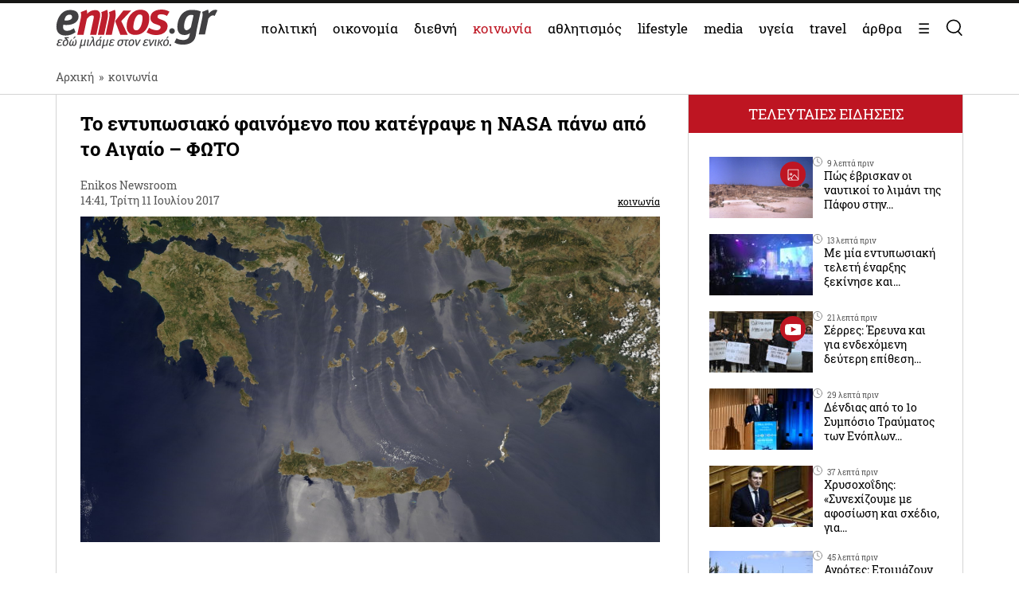

--- FILE ---
content_type: text/html; charset=UTF-8
request_url: https://www.enikos.gr/society/to-entyposiako-fainomeno-pou-kategrapse-i-nasa-pano-apo-to-aigaio/1024365/
body_size: 32487
content:
<!doctype html>
<html lang="el" prefix="og: https://ogp.me/ns#">
<head>
	<meta charset="UTF-8">
	<meta name="viewport" content="width=device-width, initial-scale=1.0, maximum-scale=5.0" />
	<link rel="profile" href="https://gmpg.org/xfn/11">
  	<link rel="shortcut icon" type='image/x-icon' href="/wp-content/themes/enikos/favicon.ico" />
	<meta name="smartbanner:title" content="Enikos">
	<meta name="smartbanner:author" content="Κατεβάστε την ανανεωμένη εφαρμογή">
	<meta name="smartbanner:price" content="ΔΩΡΕΑΝ">
	<meta name="smartbanner:price-suffix-apple" content=" από το App Store">
	<meta name="smartbanner:price-suffix-google" content=" - Στο Google Play">
	<meta name="smartbanner:icon-apple" content="https://lh3.googleusercontent.com/iGjzjvs4zu_yGJkf6OaUa0woClPHL1JjFs5f5beBjetOcPOCwAb8LIoMf3oKn_lFYxQ=s200">
	<meta name="smartbanner:icon-google" content="https://lh3.googleusercontent.com/iGjzjvs4zu_yGJkf6OaUa0woClPHL1JjFs5f5beBjetOcPOCwAb8LIoMf3oKn_lFYxQ=s200">
	<meta name="smartbanner:button" content="ΚΑΤΕΒΑΣΤΕ">
	<meta name="smartbanner:button-url-apple" content="https://apps.apple.com/gr/app/enikos/id647804044">
	<meta name="smartbanner:button-url-google" content="https://play.google.com/store/apps/details?id=gr.enikos.app">
	<meta name="smartbanner:enabled-platforms" content="android,ios">
	<meta name="smartbanner:close-label" content="Κλείσιμο">
	<meta name="smartbanner:hide-ttl" content="864000000">
	<meta name="smartbanner:disable-positioning" content="true">
	<meta property="fb:pages" content="303605699676942" />

<!--
    <link rel="preload" href="/wp-includes/js/jquery/jquery.js" as="script">
    <link rel="preload" href="/wp-includes/js/jquery/jquery.min.js?ver=3.6.1" as="script">
-->
    <link rel="preconnect" href="https://cmp.quantcast.com" />
    <link rel="preconnect" href="https://secure.quantserve.com" />
    <link rel="dns-prefetch" href="https://quantcast.mgr.consensu.org" />
    <link rel="dns-prefetch" href="https://cmp.quantcast.com" />
	<!-- Google tag (gtag.js) -->
    <!--
	<script async src="https://www.googletagmanager.com/gtag/js?id=G-BVRMVNRRQQ"></script>
	<script>
	  window.dataLayer = window.dataLayer || [];
	  function gtag(){dataLayer.push(arguments);}
	  gtag('js', new Date());

	  gtag('config', 'G-BVRMVNRRQQ');
	</script>
    -->

    <!-- InMobi Choice. Consent Manager Tag v3.0 (for TCF 2.2) -->
    <script type="text/javascript" async=true>
    (function() {
      var host = window.location.hostname;
      var element = document.createElement('script');
      var firstScript = document.getElementsByTagName('script')[0];
      var url = 'https://cmp.inmobi.com'
        .concat('/choice/', 'npzBGuCNyceG9', '/', host, '/choice.js?tag_version=V3');
      var uspTries = 0;
      var uspTriesLimit = 3;
      element.async = true;
      element.type = 'text/javascript';
      element.src = url;

      firstScript.parentNode.insertBefore(element, firstScript);

      function makeStub() {
        var TCF_LOCATOR_NAME = '__tcfapiLocator';
        var queue = [];
        var win = window;
        var cmpFrame;

        function addFrame() {
          var doc = win.document;
          var otherCMP = !!(win.frames[TCF_LOCATOR_NAME]);

          if (!otherCMP) {
            if (doc.body) {
              var iframe = doc.createElement('iframe');

              iframe.style.cssText = 'display:none';
              iframe.name = TCF_LOCATOR_NAME;
              doc.body.appendChild(iframe);
            } else {
              setTimeout(addFrame, 5);
            }
          }
          return !otherCMP;
        }

        function tcfAPIHandler() {
          var gdprApplies;
          var args = arguments;

          if (!args.length) {
            return queue;
          } else if (args[0] === 'setGdprApplies') {
            if (
              args.length > 3 &&
              args[2] === 2 &&
              typeof args[3] === 'boolean'
            ) {
              gdprApplies = args[3];
              if (typeof args[2] === 'function') {
                args[2]('set', true);
              }
            }
          } else if (args[0] === 'ping') {
            var retr = {
              gdprApplies: gdprApplies,
              cmpLoaded: false,
              cmpStatus: 'stub'
            };

            if (typeof args[2] === 'function') {
              args[2](retr);
            }
          } else {
            if(args[0] === 'init' && typeof args[3] === 'object') {
              args[3] = Object.assign(args[3], { tag_version: 'V3' });
            }
            queue.push(args);
          }
        }

        function postMessageEventHandler(event) {
          var msgIsString = typeof event.data === 'string';
          var json = {};

          try {
            if (msgIsString) {
              json = JSON.parse(event.data);
            } else {
              json = event.data;
            }
          } catch (ignore) {}

          var payload = json.__tcfapiCall;

          if (payload) {
            window.__tcfapi(
              payload.command,
              payload.version,
              function(retValue, success) {
                var returnMsg = {
                  __tcfapiReturn: {
                    returnValue: retValue,
                    success: success,
                    callId: payload.callId
                  }
                };
                if (msgIsString) {
                  returnMsg = JSON.stringify(returnMsg);
                }
                if (event && event.source && event.source.postMessage) {
                  event.source.postMessage(returnMsg, '*');
                }
              },
              payload.parameter
            );
          }
        }

        while (win) {
          try {
            if (win.frames[TCF_LOCATOR_NAME]) {
              cmpFrame = win;
              break;
            }
          } catch (ignore) {}

          if (win === window.top) {
            break;
          }
          win = win.parent;
        }
        if (!cmpFrame) {
          addFrame();
          win.__tcfapi = tcfAPIHandler;
          win.addEventListener('message', postMessageEventHandler, false);
        }
      };

      makeStub();

      function makeGppStub() {
        const CMP_ID = 10;
        const SUPPORTED_APIS = [
          '2:tcfeuv2',
          '6:uspv1',
          '7:usnatv1',
          '8:usca',
          '9:usvav1',
          '10:uscov1',
          '11:usutv1',
          '12:usctv1'
        ];

        window.__gpp_addFrame = function (n) {
          if (!window.frames[n]) {
            if (document.body) {
              var i = document.createElement("iframe");
              i.style.cssText = "display:none";
              i.name = n;
              document.body.appendChild(i);
            } else {
              window.setTimeout(window.__gpp_addFrame, 10, n);
            }
          }
        };
        window.__gpp_stub = function () {
          var b = arguments;
          __gpp.queue = __gpp.queue || [];
          __gpp.events = __gpp.events || [];

          if (!b.length || (b.length == 1 && b[0] == "queue")) {
            return __gpp.queue;
          }

          if (b.length == 1 && b[0] == "events") {
            return __gpp.events;
          }

          var cmd = b[0];
          var clb = b.length > 1 ? b[1] : null;
          var par = b.length > 2 ? b[2] : null;
          if (cmd === "ping") {
            clb(
              {
                gppVersion: "1.1", // must be “Version.Subversion”, current: “1.1”
                cmpStatus: "stub", // possible values: stub, loading, loaded, error
                cmpDisplayStatus: "hidden", // possible values: hidden, visible, disabled
                signalStatus: "not ready", // possible values: not ready, ready
                supportedAPIs: SUPPORTED_APIS, // list of supported APIs
                cmpId: CMP_ID, // IAB assigned CMP ID, may be 0 during stub/loading
                sectionList: [],
                applicableSections: [-1],
                gppString: "",
                parsedSections: {},
              },
              true
            );
          } else if (cmd === "addEventListener") {
            if (!("lastId" in __gpp)) {
              __gpp.lastId = 0;
            }
            __gpp.lastId++;
            var lnr = __gpp.lastId;
            __gpp.events.push({
              id: lnr,
              callback: clb,
              parameter: par,
            });
            clb(
              {
                eventName: "listenerRegistered",
                listenerId: lnr, // Registered ID of the listener
                data: true, // positive signal
                pingData: {
                  gppVersion: "1.1", // must be “Version.Subversion”, current: “1.1”
                  cmpStatus: "stub", // possible values: stub, loading, loaded, error
                  cmpDisplayStatus: "hidden", // possible values: hidden, visible, disabled
                  signalStatus: "not ready", // possible values: not ready, ready
                  supportedAPIs: SUPPORTED_APIS, // list of supported APIs
                  cmpId: CMP_ID, // list of supported APIs
                  sectionList: [],
                  applicableSections: [-1],
                  gppString: "",
                  parsedSections: {},
                },
              },
              true
            );
          } else if (cmd === "removeEventListener") {
            var success = false;
            for (var i = 0; i < __gpp.events.length; i++) {
              if (__gpp.events[i].id == par) {
                __gpp.events.splice(i, 1);
                success = true;
                break;
              }
            }
            clb(
              {
                eventName: "listenerRemoved",
                listenerId: par, // Registered ID of the listener
                data: success, // status info
                pingData: {
                  gppVersion: "1.1", // must be “Version.Subversion”, current: “1.1”
                  cmpStatus: "stub", // possible values: stub, loading, loaded, error
                  cmpDisplayStatus: "hidden", // possible values: hidden, visible, disabled
                  signalStatus: "not ready", // possible values: not ready, ready
                  supportedAPIs: SUPPORTED_APIS, // list of supported APIs
                  cmpId: CMP_ID, // CMP ID
                  sectionList: [],
                  applicableSections: [-1],
                  gppString: "",
                  parsedSections: {},
                },
              },
              true
            );
          } else if (cmd === "hasSection") {
            clb(false, true);
          } else if (cmd === "getSection" || cmd === "getField") {
            clb(null, true);
          }
          //queue all other commands
          else {
            __gpp.queue.push([].slice.apply(b));
          }
        };
        window.__gpp_msghandler = function (event) {
          var msgIsString = typeof event.data === "string";
          try {
            var json = msgIsString ? JSON.parse(event.data) : event.data;
          } catch (e) {
            var json = null;
          }
          if (typeof json === "object" && json !== null && "__gppCall" in json) {
            var i = json.__gppCall;
            window.__gpp(
              i.command,
              function (retValue, success) {
                var returnMsg = {
                  __gppReturn: {
                    returnValue: retValue,
                    success: success,
                    callId: i.callId,
                  },
                };
                event.source.postMessage(msgIsString ? JSON.stringify(returnMsg) : returnMsg, "*");
              },
              "parameter" in i ? i.parameter : null,
              "version" in i ? i.version : "1.1"
            );
          }
        };
        if (!("__gpp" in window) || typeof window.__gpp !== "function") {
          window.__gpp = window.__gpp_stub;
          window.addEventListener("message", window.__gpp_msghandler, false);
          window.__gpp_addFrame("__gppLocator");
        }
      };

      makeGppStub();

      var uspStubFunction = function() {
        var arg = arguments;
        if (typeof window.__uspapi !== uspStubFunction) {
          setTimeout(function() {
            if (typeof window.__uspapi !== 'undefined') {
              window.__uspapi.apply(window.__uspapi, arg);
            }
          }, 500);
        }
      };

      var checkIfUspIsReady = function() {
        uspTries++;
        if (window.__uspapi === uspStubFunction && uspTries < uspTriesLimit) {
          console.warn('USP is not accessible');
        } else {
          clearInterval(uspInterval);
        }
      };

      if (typeof window.__uspapi === 'undefined') {
        window.__uspapi = uspStubFunction;
        var uspInterval = setInterval(checkIfUspIsReady, 6000);
      }
    })();
    </script>
    <!-- End InMobi Choice. Consent Manager Tag v3.0 (for TCF 2.2) -->

    <link rel="preconnect" href="https://www.google-analytics.com" />
    <link rel="preconnect" href="https://www.googletagmanager.com" />
    <link rel="preconnect" href="https://static.cloudflareinsights.com" />

    <link rel="dns-prefetch" href="https://www.google-analytics.com" />
    <link rel="dns-prefetch" href="https://www.googletagmanager.com" />
    <link rel="dns-prefetch" href="https://static.cloudflareinsights.com" />

	<style>


</style>
<style>
    .onlymobile {
        display: none;
    }
    @media only screen and (max-width: 600px) {
        #exitpoll-2023-map {
            max-height: 650px;
        }
        .onlymobile {
            display: block;
        }
        .onlydesktop {
            display: none;
        }
    }
    @media only screen and (min-width: 1025px) {
    
        #estories-trigger{
            display: none !important;
        }
    }
    
    
    #tautotita-footer {
        display: block !important; 
        padding-top: 30px; 
        margin-top: 30px; 
        border-top: solid 1px; 
        padding-bottom: 20px;
        color:#fff;
        line-height: 1.5;
    }
    .logo-mht {
        width: 40px; 
        border-radius: 5px; 
        margin-top: 5px;
    }
    #tautotita-contact {
        border-top: solid 1px;
        margin-top: 30px;
        padding-top: 30px;
        display: block!important;
    }
    @media only screen and (min-width: 48rem) {
        #tautotita-footer > div {
            display:flex; 
            justify-content: space-between;
        }
        #tautotita-business {
            text-align:right;
        }
        #tautotita-people {
            text-align:left;
        }
    }
    
    #post-2458069 #article-ad-container1,
    #post-2458069 #article-inread-ad-container,
    #post-2458069 #article-ad-container3,
    #post-2458069 .ad-section,
    #post-2458069 #article-ad-container1,
    #post-2458069 #article-inread-ad-container,
    #post-2458069 #article-ad-container3,
    #post-2458069 .ad-section,
    #post-2458069 .ob-smartfeed-wrapper,
    #post-2458069 #article-ad-container1,
    #post-2458069 #article-inread-ad-container,
    #post-2458069 #article-ad-container3,
    #post-2458069 .ad-section,
    #post-2458069 .ob-smartfeed-wrapper,
    #post-2458069 .ob-widget,
    #post-2461842 #article-ad-container1,
    #post-2461842 #article-inread-ad-container,
    #post-2461842 #article-ad-container3,
    #post-2461842 .ad-section,
    #post-2461842 #article-ad-container1,
    #post-2461842 #article-inread-ad-container,
    #post-2461842 #article-ad-container3,
    #post-2461842 .ad-section,
    #post-2461842 .ob-smartfeed-wrapper,
    #post-2461842 #article-ad-container1,
    #post-2461842 #article-inread-ad-container,
    #post-2461842 #article-ad-container3,
    #post-2461842 .ad-section,
    #post-2461842 .ob-smartfeed-wrapper,
    #post-2461842 .ob-widget,
    #post-2474547 #article-ad-container1,
    #post-2474547 #article-inread-ad-container,
    #post-2474547 #article-ad-container3,
    #post-2474547 .ad-section,
    #post-2474547 #article-ad-container1,
    #post-2474547 #article-inread-ad-container,
    #post-2474547 #article-ad-container3,
    #post-2474547 .ad-section,
    #post-2474547 .ob-smartfeed-wrapper,
    #post-2474547 #article-ad-container1,
    #post-2474547 #article-inread-ad-container,
    #post-2474547 #article-ad-container3,
    #post-2474547 .ad-section,
    #post-2474547 .ob-smartfeed-wrapper,
    #post-2474547 .ob-widget,
    #post-2485987 #article-ad-container1,
    #post-2485987 #article-inread-ad-container,
    #post-2485987 #article-ad-container3,
    #post-2485987 .ad-section,
    #post-2485987 #article-ad-container1,
    #post-2485987 #article-inread-ad-container,
    #post-2485987 #article-ad-container3,
    #post-2485987 .ad-section,
    #post-2485987 .ob-smartfeed-wrapper,
    #post-2485987 #article-ad-container1,
    #post-2485987 #article-inread-ad-container,
    #post-2485987 #article-ad-container3,
    #post-2485987 .ad-section,
    #post-2485987 .ob-smartfeed-wrapper,
    #post-2485987 .ob-widget{
        display: none!important;
    }
    .screen-reader-text {
        border: 0;
        clip: rect(1px, 1px, 1px, 1px);
        clip-path: inset(50%);
        height: 1px;
        margin: -1px;
        overflow: hidden;
        padding: 0;
        position: absolute;
        width: 1px;
        word-wrap: normal !important;
    }
</style>

	
	<!-- Google Tag Manager -->
    <script>(function(w,d,s,l,i){w[l]=w[l]||[];w[l].push({'gtm.start':
    new Date().getTime(),event:'gtm.js'});var f=d.getElementsByTagName(s)[0],
    j=d.createElement(s),dl=l!='dataLayer'?'&l='+l:'';j.async=true;j.src=
    'https://www.googletagmanager.com/gtm.js?id='+i+dl;f.parentNode.insertBefore(j,f);
    })(window,document,'script','dataLayer','GTM-PHDRH8M');</script>
    <!-- End Google Tag Manager -->
    <script>
      window.googletag = window.googletag || {};
      window.googletag.cmd = window.googletag.cmd || [];

      window.googletag.cmd.push(() => {
        googletag.pubads().enableSingleRequest();
        googletag.pubads().setCentering(true);
        googletag.pubads().disableInitialLoad();

        googletag.enableServices();
      })
    </script>

    <!-- <script>
            window.googletag = window.googletag || {cmd: []};
    </script>
    <script>
        googletag.cmd.push(function() {
			googletag.defineSlot('/7693901/enikos_gr_Home_Bill_970x90', [[728, 90], [970, 250], [970, 90]], 'div-gpt-ad-1684405715154-0').addService(googletag.pubads()); //billboard 1 front page
			googletag.defineSlot('/7693901/m.enikos.gr_Home_Top', [[300, 250], [300, 600]], 'div-gpt-ad-1623597904789-0').addService(googletag.pubads()); //billboard 1 front page - mobile
			googletag.defineSlot('/7693901/enikos_gr_Home_728x90_2', [728, 90], 'div-gpt-ad-1684405836408-0').addService(googletag.pubads()); //blog ad 1
			googletag.defineSlot('/7693901/enikos_gr_Home_728x90_3', [728, 90], 'div-gpt-ad-1684405893796-0').addService(googletag.pubads()); //blog ad 2
			googletag.defineSlot('/7693901/enikos_gr_Home_728x90_4', [728, 90], 'div-gpt-ad-1684405947742-0').addService(googletag.pubads()); //blog ad 3
			googletag.defineSlot('/7693901/m.enikos.gr_Home_Middle', [[300, 250], [300, 600]], 'div-gpt-ad-1623597776515-0').addService(googletag.pubads()); //blog ad 1 - mobile
			googletag.defineSlot('/7693901/m.enikos.gr_Home_Bottom', [[300, 250], [300, 600]], 'div-gpt-ad-1623597654120-0').addService(googletag.pubads()); //blog ad 2 - mobile
			googletag.defineSlot('/7693901/m.enikos.gr_Home_Bottom2', [[300, 250], [300, 600]], 'div-gpt-ad-1623597724820-0').addService(googletag.pubads()); //blog ad 3 - mobile
			googletag.defineSlot('/7693901/enikos_gr_Home_300x250_1', [[300, 250], [300, 600]], 'div-gpt-ad-1684405999968-0').addService(googletag.pubads()); //under reportaz
			googletag.defineSlot('/7693901/enikos_gr_Home_300x250_2', [[300, 250], [300, 600]], 'div-gpt-ad-1684406083876-0').addService(googletag.pubads()); //next to newspapers
			googletag.defineSlot('/7693901/enikos_gr_Home_300x250_3', [300, 250], 'div-gpt-ad-1684406132516-0').addService(googletag.pubads()); //next to lifestyle
			googletag.defineSlot('/7693901/enikos_gr_Home_300x250_4', [300, 250], 'div-gpt-ad-1684406186559-0').addService(googletag.pubads()); //next to koinonia
			googletag.defineSlot('/7693901/enikos_gr_home_Billboard_2', [[970, 90], [970, 250]], 'div-gpt-ad-1684406386622-0').addService(googletag.pubads()); //billboard before politics
			googletag.defineSlot('/7693901/m.enikos.gr_Home_OOP', [[300, 250], [300, 600]], 'div-gpt-ad-1623597839563-0').addService(googletag.pubads()); //billboard before politics - mobile
			googletag.defineSlot('/7693901/enikos_gr_Home_300x250_5', [[300, 600], [300, 250]], 'div-gpt-ad-1684406502654-0').addService(googletag.pubads()); // next to travel
			googletag.defineSlot('/7693901/enikos_gr_Home_300x250_6', [300, 250], 'div-gpt-ad-1684410776245-0').addService(googletag.pubads()); // next to technology
			googletag.defineSlot('/7693901/enikos_gr_Home_300x250_7', [300, 250], 'div-gpt-ad-1684410870138-0').addService(googletag.pubads()); // next to timeout
			//googletag.defineSlot('/7693901/Enikos_gr_InRead_300x600', [300, 600], 'div-gpt-ad-1684426932325-0').addService(googletag.pubads()); // article InRead
			//googletag.defineSlot('/7693901/enikos_gr_Outside_300x600_1', [[300, 250], [300, 600]], 'div-gpt-ad-1684426637287-0').addService(googletag.pubads()); // article WebOver Right
			googletag.pubads().setTargeting('enikos_category', ['']);
            googletag.pubads().enableSingleRequest();
            googletag.pubads().collapseEmptyDivs();
            googletag.pubads().setCentering(true);
            googletag.pubads().enableLazyLoad({
                fetchMarginPercent: 0,
                renderMarginPercent: 0,
                mobileScaling: 0.0
            });
            googletag.enableServices();
        });
    </script> -->
    
    
    
<!-- Search Engine Optimization by Rank Math PRO - https://rankmath.com/ -->
<title>Το εντυπωσιακό φαινόμενο που κατέγραψε η NASA πάνω από το Αιγαίο - ΦΩΤΟ</title>
<meta name="description" content="Ένα εντυπωσιακό φαινόμενο κατέγραψε ο δορυφόρος της NASA πάνω από το Αιγαίο και δημοσιοποίησε την εικόνα στον επίσημο λογαριασμό της στο Facebook...&#013; &#013;"/>
<meta name="robots" content="follow, index, max-snippet:-1, max-video-preview:-1, max-image-preview:large"/>
<link rel="canonical" href="https://www.enikos.gr/society/to-entyposiako-fainomeno-pou-kategrapse-i-nasa-pano-apo-to-aigaio/1024365/" />
<meta property="og:locale" content="el_GR" />
<meta property="og:type" content="article" />
<meta property="og:title" content="Το εντυπωσιακό φαινόμενο που κατέγραψε η NASA πάνω από το Αιγαίο - ΦΩΤΟ" />
<meta property="og:description" content="Ένα εντυπωσιακό φαινόμενο κατέγραψε ο δορυφόρος της NASA πάνω από το Αιγαίο και δημοσιοποίησε την εικόνα στον επίσημο λογαριασμό της στο Facebook...&#013; &#013;" />
<meta property="og:url" content="https://www.enikos.gr/society/to-entyposiako-fainomeno-pou-kategrapse-i-nasa-pano-apo-to-aigaio/1024365/" />
<meta property="og:site_name" content="Enikos" />
<meta property="article:tag" content="NASA" />
<meta property="article:tag" content="ΑΙΓΑΙΟ" />
<meta property="article:tag" content="ΦΩΤΟΓΡΑΦΙΑ" />
<meta property="article:section" content="κοινωνία" />
<meta property="og:image" content="https://www.enikos.gr/wp-content/uploads/2017/07/525663_afd6c5460b-938bc8756dca4e50.jpg" />
<meta property="og:image:secure_url" content="https://www.enikos.gr/wp-content/uploads/2017/07/525663_afd6c5460b-938bc8756dca4e50.jpg" />
<meta property="og:image:width" content="1920" />
<meta property="og:image:height" content="1080" />
<meta property="og:image:alt" content="ΑΙΓΑΙΟ" />
<meta property="og:image:type" content="image/jpeg" />
<meta property="article:published_time" content="2017-07-11T14:41:09+03:00" />
<meta name="twitter:card" content="summary_large_image" />
<meta name="twitter:title" content="Το εντυπωσιακό φαινόμενο που κατέγραψε η NASA πάνω από το Αιγαίο - ΦΩΤΟ" />
<meta name="twitter:description" content="Ένα εντυπωσιακό φαινόμενο κατέγραψε ο δορυφόρος της NASA πάνω από το Αιγαίο και δημοσιοποίησε την εικόνα στον επίσημο λογαριασμό της στο Facebook...&#013; &#013;" />
<meta name="twitter:creator" content="@gr" />
<meta name="twitter:image" content="https://www.enikos.gr/wp-content/uploads/2017/07/525663_afd6c5460b-938bc8756dca4e50.jpg" />
<meta name="twitter:label1" content="Written by" />
<meta name="twitter:data1" content="Enikos Newsroom" />
<meta name="twitter:label2" content="Time to read" />
<meta name="twitter:data2" content="Less than a minute" />
<script type="application/ld+json" class="rank-math-schema-pro">{"@context":"https://schema.org","@graph":[{"@type":"Organization","@id":"https://www.enikos.gr/#organization","name":"Enikos.gr","url":"https://www.enikos.gr","email":"dev@enikos.gr","logo":{"@type":"ImageObject","@id":"https://www.enikos.gr/#logo","url":"https://www.enikos.gr/wp-content/uploads/2021/08/logo.png","contentUrl":"https://www.enikos.gr/wp-content/uploads/2021/08/logo.png","caption":"Enikos","inLanguage":"el","width":"204","height":"90"}},{"@type":"WebSite","@id":"https://www.enikos.gr/#website","url":"https://www.enikos.gr","name":"Enikos","publisher":{"@id":"https://www.enikos.gr/#organization"},"inLanguage":"el"},{"@type":"ImageObject","@id":"https://www.enikos.gr/wp-content/uploads/2017/07/525663_afd6c5460b-938bc8756dca4e50.jpg","url":"https://www.enikos.gr/wp-content/uploads/2017/07/525663_afd6c5460b-938bc8756dca4e50.jpg","width":"1920","height":"1080","inLanguage":"el"},{"@type":"BreadcrumbList","@id":"https://www.enikos.gr/society/to-entyposiako-fainomeno-pou-kategrapse-i-nasa-pano-apo-to-aigaio/1024365/#breadcrumb","itemListElement":[{"@type":"ListItem","position":"1","item":{"@id":"https://www.enikos.gr","name":"\u0391\u03c1\u03c7\u03b9\u03ba\u03ae"}},{"@type":"ListItem","position":"2","item":{"@id":"https://www.enikos.gr/society/","name":"\u03ba\u03bf\u03b9\u03bd\u03c9\u03bd\u03af\u03b1"}},{"@type":"ListItem","position":"3","item":{"@id":"https://www.enikos.gr/society/to-entyposiako-fainomeno-pou-kategrapse-i-nasa-pano-apo-to-aigaio/1024365/","name":"\u03a4\u03bf \u03b5\u03bd\u03c4\u03c5\u03c0\u03c9\u03c3\u03b9\u03b1\u03ba\u03cc \u03c6\u03b1\u03b9\u03bd\u03cc\u03bc\u03b5\u03bd\u03bf \u03c0\u03bf\u03c5 \u03ba\u03b1\u03c4\u03ad\u03b3\u03c1\u03b1\u03c8\u03b5 \u03b7 NASA \u03c0\u03ac\u03bd\u03c9 \u03b1\u03c0\u03cc \u03c4\u03bf \u0391\u03b9\u03b3\u03b1\u03af\u03bf &#8211; \u03a6\u03a9\u03a4\u039f"}}]},{"@type":"WebPage","@id":"https://www.enikos.gr/society/to-entyposiako-fainomeno-pou-kategrapse-i-nasa-pano-apo-to-aigaio/1024365/#webpage","url":"https://www.enikos.gr/society/to-entyposiako-fainomeno-pou-kategrapse-i-nasa-pano-apo-to-aigaio/1024365/","name":"\u03a4\u03bf \u03b5\u03bd\u03c4\u03c5\u03c0\u03c9\u03c3\u03b9\u03b1\u03ba\u03cc \u03c6\u03b1\u03b9\u03bd\u03cc\u03bc\u03b5\u03bd\u03bf \u03c0\u03bf\u03c5 \u03ba\u03b1\u03c4\u03ad\u03b3\u03c1\u03b1\u03c8\u03b5 \u03b7 NASA \u03c0\u03ac\u03bd\u03c9 \u03b1\u03c0\u03cc \u03c4\u03bf \u0391\u03b9\u03b3\u03b1\u03af\u03bf - \u03a6\u03a9\u03a4\u039f","datePublished":"2017-07-11T14:41:09+03:00","dateModified":"2017-07-11T14:41:09+03:00","isPartOf":{"@id":"https://www.enikos.gr/#website"},"primaryImageOfPage":{"@id":"https://www.enikos.gr/wp-content/uploads/2017/07/525663_afd6c5460b-938bc8756dca4e50.jpg"},"inLanguage":"el","breadcrumb":{"@id":"https://www.enikos.gr/society/to-entyposiako-fainomeno-pou-kategrapse-i-nasa-pano-apo-to-aigaio/1024365/#breadcrumb"}},{"@type":"Person","@id":"https://www.enikos.gr/author/newsroom/","name":"Enikos Newsroom","url":"https://www.enikos.gr/author/newsroom/","image":{"@type":"ImageObject","@id":"https://secure.gravatar.com/avatar/52ee1496899475aeeb16f66b710aaf15?s=96&amp;d=mm&amp;r=g","url":"https://secure.gravatar.com/avatar/52ee1496899475aeeb16f66b710aaf15?s=96&amp;d=mm&amp;r=g","caption":"Enikos Newsroom","inLanguage":"el"},"sameAs":["https://twitter.com/dev@enikos.gr"],"worksFor":{"@id":"https://www.enikos.gr/#organization"}},{"@type":"NewsArticle","headline":"\u03a4\u03bf \u03b5\u03bd\u03c4\u03c5\u03c0\u03c9\u03c3\u03b9\u03b1\u03ba\u03cc \u03c6\u03b1\u03b9\u03bd\u03cc\u03bc\u03b5\u03bd\u03bf \u03c0\u03bf\u03c5 \u03ba\u03b1\u03c4\u03ad\u03b3\u03c1\u03b1\u03c8\u03b5 \u03b7 NASA \u03c0\u03ac\u03bd\u03c9 \u03b1\u03c0\u03cc \u03c4\u03bf \u0391\u03b9\u03b3\u03b1\u03af\u03bf - \u03a6\u03a9\u03a4\u039f","keywords":"\u0391\u0399\u0393\u0391\u0399\u039f,\u03a6\u03a9\u03a4\u039f\u0393\u03a1\u0391\u03a6\u0399\u0391,NASA,\u0395\u039d\u03a4\u03a5\u03a0\u03a9\u03a3\u0399\u0391\u039a\u039f \u03a6\u0391\u0399\u039d\u039f\u039c\u0395\u039d\u039f,,,,","datePublished":"2017-07-11T14:41:09+03:00","dateModified":"2017-07-11T14:41:09+03:00","articleSection":"\u03ba\u03bf\u03b9\u03bd\u03c9\u03bd\u03af\u03b1","author":{"@id":"https://www.enikos.gr/author/newsroom/","name":"Enikos Newsroom"},"publisher":{"@id":"https://www.enikos.gr/#organization"},"description":"\u0388\u03bd\u03b1 \u03b5\u03bd\u03c4\u03c5\u03c0\u03c9\u03c3\u03b9\u03b1\u03ba\u03cc \u03c6\u03b1\u03b9\u03bd\u03cc\u03bc\u03b5\u03bd\u03bf \u03ba\u03b1\u03c4\u03ad\u03b3\u03c1\u03b1\u03c8\u03b5 \u03bf \u03b4\u03bf\u03c1\u03c5\u03c6\u03cc\u03c1\u03bf\u03c2 \u03c4\u03b7\u03c2 NASA \u03c0\u03ac\u03bd\u03c9 \u03b1\u03c0\u03cc \u03c4\u03bf \u0391\u03b9\u03b3\u03b1\u03af\u03bf \u03ba\u03b1\u03b9 \u03b4\u03b7\u03bc\u03bf\u03c3\u03b9\u03bf\u03c0\u03bf\u03af\u03b7\u03c3\u03b5 \u03c4\u03b7\u03bd \u03b5\u03b9\u03ba\u03cc\u03bd\u03b1 \u03c3\u03c4\u03bf\u03bd \u03b5\u03c0\u03af\u03c3\u03b7\u03bc\u03bf \u03bb\u03bf\u03b3\u03b1\u03c1\u03b9\u03b1\u03c3\u03bc\u03cc \u03c4\u03b7\u03c2 \u03c3\u03c4\u03bf Facebook...&#013; &#013;","name":"\u03a4\u03bf \u03b5\u03bd\u03c4\u03c5\u03c0\u03c9\u03c3\u03b9\u03b1\u03ba\u03cc \u03c6\u03b1\u03b9\u03bd\u03cc\u03bc\u03b5\u03bd\u03bf \u03c0\u03bf\u03c5 \u03ba\u03b1\u03c4\u03ad\u03b3\u03c1\u03b1\u03c8\u03b5 \u03b7 NASA \u03c0\u03ac\u03bd\u03c9 \u03b1\u03c0\u03cc \u03c4\u03bf \u0391\u03b9\u03b3\u03b1\u03af\u03bf - \u03a6\u03a9\u03a4\u039f","@id":"https://www.enikos.gr/society/to-entyposiako-fainomeno-pou-kategrapse-i-nasa-pano-apo-to-aigaio/1024365/#richSnippet","isPartOf":{"@id":"https://www.enikos.gr/society/to-entyposiako-fainomeno-pou-kategrapse-i-nasa-pano-apo-to-aigaio/1024365/#webpage"},"image":{"@id":"https://www.enikos.gr/wp-content/uploads/2017/07/525663_afd6c5460b-938bc8756dca4e50.jpg"},"inLanguage":"el","mainEntityOfPage":{"@id":"https://www.enikos.gr/society/to-entyposiako-fainomeno-pou-kategrapse-i-nasa-pano-apo-to-aigaio/1024365/#webpage"}}]}</script>
<!-- /Rank Math WordPress SEO plugin -->

<link rel='dns-prefetch' href='//static.addtoany.com' />
<link rel='dns-prefetch' href='//www.enikos.gr' />
<link rel="alternate" type="application/rss+xml" title="Ροή RSS &raquo; Enikos" href="https://www.enikos.gr/feed/" />
<style id='rank-math-toc-block-style-inline-css'>
.wp-block-rank-math-toc-block nav ol{counter-reset:item}.wp-block-rank-math-toc-block nav ol li{display:block}.wp-block-rank-math-toc-block nav ol li:before{content:counters(item, ".") ". ";counter-increment:item}

</style>
<link rel='stylesheet' id='classic-theme-styles-css' href='https://www.enikos.gr/wp-includes/css/classic-themes.min.css?ver=1' media='all' />
<style id='global-styles-inline-css'>
body{--wp--preset--color--black: #000000;--wp--preset--color--cyan-bluish-gray: #abb8c3;--wp--preset--color--white: #ffffff;--wp--preset--color--pale-pink: #f78da7;--wp--preset--color--vivid-red: #cf2e2e;--wp--preset--color--luminous-vivid-orange: #ff6900;--wp--preset--color--luminous-vivid-amber: #fcb900;--wp--preset--color--light-green-cyan: #7bdcb5;--wp--preset--color--vivid-green-cyan: #00d084;--wp--preset--color--pale-cyan-blue: #8ed1fc;--wp--preset--color--vivid-cyan-blue: #0693e3;--wp--preset--color--vivid-purple: #9b51e0;--wp--preset--gradient--vivid-cyan-blue-to-vivid-purple: linear-gradient(135deg,rgba(6,147,227,1) 0%,rgb(155,81,224) 100%);--wp--preset--gradient--light-green-cyan-to-vivid-green-cyan: linear-gradient(135deg,rgb(122,220,180) 0%,rgb(0,208,130) 100%);--wp--preset--gradient--luminous-vivid-amber-to-luminous-vivid-orange: linear-gradient(135deg,rgba(252,185,0,1) 0%,rgba(255,105,0,1) 100%);--wp--preset--gradient--luminous-vivid-orange-to-vivid-red: linear-gradient(135deg,rgba(255,105,0,1) 0%,rgb(207,46,46) 100%);--wp--preset--gradient--very-light-gray-to-cyan-bluish-gray: linear-gradient(135deg,rgb(238,238,238) 0%,rgb(169,184,195) 100%);--wp--preset--gradient--cool-to-warm-spectrum: linear-gradient(135deg,rgb(74,234,220) 0%,rgb(151,120,209) 20%,rgb(207,42,186) 40%,rgb(238,44,130) 60%,rgb(251,105,98) 80%,rgb(254,248,76) 100%);--wp--preset--gradient--blush-light-purple: linear-gradient(135deg,rgb(255,206,236) 0%,rgb(152,150,240) 100%);--wp--preset--gradient--blush-bordeaux: linear-gradient(135deg,rgb(254,205,165) 0%,rgb(254,45,45) 50%,rgb(107,0,62) 100%);--wp--preset--gradient--luminous-dusk: linear-gradient(135deg,rgb(255,203,112) 0%,rgb(199,81,192) 50%,rgb(65,88,208) 100%);--wp--preset--gradient--pale-ocean: linear-gradient(135deg,rgb(255,245,203) 0%,rgb(182,227,212) 50%,rgb(51,167,181) 100%);--wp--preset--gradient--electric-grass: linear-gradient(135deg,rgb(202,248,128) 0%,rgb(113,206,126) 100%);--wp--preset--gradient--midnight: linear-gradient(135deg,rgb(2,3,129) 0%,rgb(40,116,252) 100%);--wp--preset--duotone--dark-grayscale: url('#wp-duotone-dark-grayscale');--wp--preset--duotone--grayscale: url('#wp-duotone-grayscale');--wp--preset--duotone--purple-yellow: url('#wp-duotone-purple-yellow');--wp--preset--duotone--blue-red: url('#wp-duotone-blue-red');--wp--preset--duotone--midnight: url('#wp-duotone-midnight');--wp--preset--duotone--magenta-yellow: url('#wp-duotone-magenta-yellow');--wp--preset--duotone--purple-green: url('#wp-duotone-purple-green');--wp--preset--duotone--blue-orange: url('#wp-duotone-blue-orange');--wp--preset--font-size--small: 13px;--wp--preset--font-size--medium: 20px;--wp--preset--font-size--large: 36px;--wp--preset--font-size--x-large: 42px;--wp--preset--spacing--20: 0.44rem;--wp--preset--spacing--30: 0.67rem;--wp--preset--spacing--40: 1rem;--wp--preset--spacing--50: 1.5rem;--wp--preset--spacing--60: 2.25rem;--wp--preset--spacing--70: 3.38rem;--wp--preset--spacing--80: 5.06rem;}:where(.is-layout-flex){gap: 0.5em;}body .is-layout-flow > .alignleft{float: left;margin-inline-start: 0;margin-inline-end: 2em;}body .is-layout-flow > .alignright{float: right;margin-inline-start: 2em;margin-inline-end: 0;}body .is-layout-flow > .aligncenter{margin-left: auto !important;margin-right: auto !important;}body .is-layout-constrained > .alignleft{float: left;margin-inline-start: 0;margin-inline-end: 2em;}body .is-layout-constrained > .alignright{float: right;margin-inline-start: 2em;margin-inline-end: 0;}body .is-layout-constrained > .aligncenter{margin-left: auto !important;margin-right: auto !important;}body .is-layout-constrained > :where(:not(.alignleft):not(.alignright):not(.alignfull)){max-width: var(--wp--style--global--content-size);margin-left: auto !important;margin-right: auto !important;}body .is-layout-constrained > .alignwide{max-width: var(--wp--style--global--wide-size);}body .is-layout-flex{display: flex;}body .is-layout-flex{flex-wrap: wrap;align-items: center;}body .is-layout-flex > *{margin: 0;}:where(.wp-block-columns.is-layout-flex){gap: 2em;}.has-black-color{color: var(--wp--preset--color--black) !important;}.has-cyan-bluish-gray-color{color: var(--wp--preset--color--cyan-bluish-gray) !important;}.has-white-color{color: var(--wp--preset--color--white) !important;}.has-pale-pink-color{color: var(--wp--preset--color--pale-pink) !important;}.has-vivid-red-color{color: var(--wp--preset--color--vivid-red) !important;}.has-luminous-vivid-orange-color{color: var(--wp--preset--color--luminous-vivid-orange) !important;}.has-luminous-vivid-amber-color{color: var(--wp--preset--color--luminous-vivid-amber) !important;}.has-light-green-cyan-color{color: var(--wp--preset--color--light-green-cyan) !important;}.has-vivid-green-cyan-color{color: var(--wp--preset--color--vivid-green-cyan) !important;}.has-pale-cyan-blue-color{color: var(--wp--preset--color--pale-cyan-blue) !important;}.has-vivid-cyan-blue-color{color: var(--wp--preset--color--vivid-cyan-blue) !important;}.has-vivid-purple-color{color: var(--wp--preset--color--vivid-purple) !important;}.has-black-background-color{background-color: var(--wp--preset--color--black) !important;}.has-cyan-bluish-gray-background-color{background-color: var(--wp--preset--color--cyan-bluish-gray) !important;}.has-white-background-color{background-color: var(--wp--preset--color--white) !important;}.has-pale-pink-background-color{background-color: var(--wp--preset--color--pale-pink) !important;}.has-vivid-red-background-color{background-color: var(--wp--preset--color--vivid-red) !important;}.has-luminous-vivid-orange-background-color{background-color: var(--wp--preset--color--luminous-vivid-orange) !important;}.has-luminous-vivid-amber-background-color{background-color: var(--wp--preset--color--luminous-vivid-amber) !important;}.has-light-green-cyan-background-color{background-color: var(--wp--preset--color--light-green-cyan) !important;}.has-vivid-green-cyan-background-color{background-color: var(--wp--preset--color--vivid-green-cyan) !important;}.has-pale-cyan-blue-background-color{background-color: var(--wp--preset--color--pale-cyan-blue) !important;}.has-vivid-cyan-blue-background-color{background-color: var(--wp--preset--color--vivid-cyan-blue) !important;}.has-vivid-purple-background-color{background-color: var(--wp--preset--color--vivid-purple) !important;}.has-black-border-color{border-color: var(--wp--preset--color--black) !important;}.has-cyan-bluish-gray-border-color{border-color: var(--wp--preset--color--cyan-bluish-gray) !important;}.has-white-border-color{border-color: var(--wp--preset--color--white) !important;}.has-pale-pink-border-color{border-color: var(--wp--preset--color--pale-pink) !important;}.has-vivid-red-border-color{border-color: var(--wp--preset--color--vivid-red) !important;}.has-luminous-vivid-orange-border-color{border-color: var(--wp--preset--color--luminous-vivid-orange) !important;}.has-luminous-vivid-amber-border-color{border-color: var(--wp--preset--color--luminous-vivid-amber) !important;}.has-light-green-cyan-border-color{border-color: var(--wp--preset--color--light-green-cyan) !important;}.has-vivid-green-cyan-border-color{border-color: var(--wp--preset--color--vivid-green-cyan) !important;}.has-pale-cyan-blue-border-color{border-color: var(--wp--preset--color--pale-cyan-blue) !important;}.has-vivid-cyan-blue-border-color{border-color: var(--wp--preset--color--vivid-cyan-blue) !important;}.has-vivid-purple-border-color{border-color: var(--wp--preset--color--vivid-purple) !important;}.has-vivid-cyan-blue-to-vivid-purple-gradient-background{background: var(--wp--preset--gradient--vivid-cyan-blue-to-vivid-purple) !important;}.has-light-green-cyan-to-vivid-green-cyan-gradient-background{background: var(--wp--preset--gradient--light-green-cyan-to-vivid-green-cyan) !important;}.has-luminous-vivid-amber-to-luminous-vivid-orange-gradient-background{background: var(--wp--preset--gradient--luminous-vivid-amber-to-luminous-vivid-orange) !important;}.has-luminous-vivid-orange-to-vivid-red-gradient-background{background: var(--wp--preset--gradient--luminous-vivid-orange-to-vivid-red) !important;}.has-very-light-gray-to-cyan-bluish-gray-gradient-background{background: var(--wp--preset--gradient--very-light-gray-to-cyan-bluish-gray) !important;}.has-cool-to-warm-spectrum-gradient-background{background: var(--wp--preset--gradient--cool-to-warm-spectrum) !important;}.has-blush-light-purple-gradient-background{background: var(--wp--preset--gradient--blush-light-purple) !important;}.has-blush-bordeaux-gradient-background{background: var(--wp--preset--gradient--blush-bordeaux) !important;}.has-luminous-dusk-gradient-background{background: var(--wp--preset--gradient--luminous-dusk) !important;}.has-pale-ocean-gradient-background{background: var(--wp--preset--gradient--pale-ocean) !important;}.has-electric-grass-gradient-background{background: var(--wp--preset--gradient--electric-grass) !important;}.has-midnight-gradient-background{background: var(--wp--preset--gradient--midnight) !important;}.has-small-font-size{font-size: var(--wp--preset--font-size--small) !important;}.has-medium-font-size{font-size: var(--wp--preset--font-size--medium) !important;}.has-large-font-size{font-size: var(--wp--preset--font-size--large) !important;}.has-x-large-font-size{font-size: var(--wp--preset--font-size--x-large) !important;}
.wp-block-navigation a:where(:not(.wp-element-button)){color: inherit;}
:where(.wp-block-columns.is-layout-flex){gap: 2em;}
.wp-block-pullquote{font-size: 1.5em;line-height: 1.6;}
</style>
<link rel='stylesheet' id='responsive-lightbox-nivo_lightbox-css-css' href='https://www.enikos.gr/wp-content/plugins/responsive-lightbox-lite/assets/nivo-lightbox/nivo-lightbox.css?ver=6.1.1' media='all' />
<link rel='stylesheet' id='responsive-lightbox-nivo_lightbox-css-d-css' href='https://www.enikos.gr/wp-content/plugins/responsive-lightbox-lite/assets/nivo-lightbox/themes/default/default.css?ver=6.1.1' media='all' />
<link rel='stylesheet' id='enikos-style-css' href='https://www.enikos.gr/wp-content/themes/enikos/style.css?ver=1.3.35' media='all' />
<link rel='stylesheet' id='estories-viewer-css' href='https://www.enikos.gr/wp-content/themes/enikos/css/estories-viewer.css?ver=1.1.0' media='all' />
<link rel='stylesheet' id='addtoany-css' href='https://www.enikos.gr/wp-content/plugins/add-to-any/addtoany.min.css?ver=1.16' media='all' />
<script id='addtoany-core-js-before'>
window.a2a_config=window.a2a_config||{};a2a_config.callbacks=[];a2a_config.overlays=[];a2a_config.templates={};a2a_localize = {
	Share: "Μοιραστείτε",
	Save: "Αποθήκευση",
	Subscribe: "Εγγραφείτε",
	Email: "Email",
	Bookmark: "Προσθήκη στα Αγαπημένα",
	ShowAll: "Προβολή όλων",
	ShowLess: "Προβολή λιγότερων",
	FindServices: "Αναζήτηση υπηρεσίας(ιών)",
	FindAnyServiceToAddTo: "Άμεση προσθήκη κάθε υπηρεσίας",
	PoweredBy: "Powered by",
	ShareViaEmail: "Μοιραστείτε μέσω e-mail",
	SubscribeViaEmail: "Εγγραφείτε μέσω e-mail",
	BookmarkInYourBrowser: "Προσθήκη στα Αγαπημένα μέσα από τον σελιδοδείκτη σας",
	BookmarkInstructions: "Πατήστε Ctrl+D or \u2318+D για να προσθέσετε τη σελίδα στα Αγαπημένα σας",
	AddToYourFavorites: "Προσθήκη στα Αγαπημένα",
	SendFromWebOrProgram: "Αποστολή από οποιοδήποτε e-mail διεύθυνση ή e-mail πρόγραμμα",
	EmailProgram: "E-mail πρόγραμμα",
	More: "Περισσότερα &#8230;",
	ThanksForSharing: "Ευχαριστώ για την κοινοποίηση!",
	ThanksForFollowing: "Ευχαριστώ που με ακολουθείτε!"
};
</script>
<script async src='https://static.addtoany.com/menu/page.js' id='addtoany-core-js'></script>
<script src='https://www.enikos.gr/wp-includes/js/jquery/jquery.min.js?ver=3.6.1' id='jquery-core-js'></script>
<script src='https://www.enikos.gr/wp-includes/js/jquery/jquery-migrate.min.js?ver=3.3.2' id='jquery-migrate-js'></script>
<script async src='https://www.enikos.gr/wp-content/plugins/add-to-any/addtoany.min.js?ver=1.1' id='addtoany-jquery-js'></script>
<script src='https://www.enikos.gr/wp-content/themes/enikos/js/custom.js?ver=5.8.9.' id='enikos-custom-js'></script>
<link rel="https://api.w.org/" href="https://www.enikos.gr/v2/" /><link rel="alternate" type="application/json" href="https://www.enikos.gr/v2/wp/v2/posts/1024365" /><link rel="EditURI" type="application/rsd+xml" title="RSD" href="https://www.enikos.gr/xmlrpc.php?rsd" />
<link rel="wlwmanifest" type="application/wlwmanifest+xml" href="https://www.enikos.gr/wp-includes/wlwmanifest.xml" />
<meta name="generator" content="WordPress 6.1.1" />
<link rel='shortlink' href='https://www.enikos.gr/?p=1024365' />
<link rel="alternate" type="application/json+oembed" href="https://www.enikos.gr/v2/oembed/1.0/embed?url=https%3A%2F%2Fwww.enikos.gr%2Fsociety%2Fto-entyposiako-fainomeno-pou-kategrapse-i-nasa-pano-apo-to-aigaio%2F1024365%2F" />
<link rel="alternate" type="text/xml+oembed" href="https://www.enikos.gr/v2/oembed/1.0/embed?url=https%3A%2F%2Fwww.enikos.gr%2Fsociety%2Fto-entyposiako-fainomeno-pou-kategrapse-i-nasa-pano-apo-to-aigaio%2F1024365%2F&#038;format=xml" />
      <meta name="onesignal" content="wordpress-plugin"/>
            <script>

      window.OneSignal = window.OneSignal || [];

      OneSignal.push( function() {
        OneSignal.SERVICE_WORKER_UPDATER_PATH = 'OneSignalSDKUpdaterWorker.js';
                      OneSignal.SERVICE_WORKER_PATH = 'OneSignalSDKWorker.js';
                      OneSignal.SERVICE_WORKER_PARAM = { scope: '/wp-content/plugins/onesignal-free-web-push-notifications/sdk_files/push/onesignal/' };
        OneSignal.setDefaultNotificationUrl("https://www.enikos.gr");
        var oneSignal_options = {};
        window._oneSignalInitOptions = oneSignal_options;

        oneSignal_options['wordpress'] = true;
oneSignal_options['appId'] = 'c068ad83-7d51-4213-ab42-db6b1ad13788';
oneSignal_options['allowLocalhostAsSecureOrigin'] = true;
oneSignal_options['welcomeNotification'] = { };
oneSignal_options['welcomeNotification']['disable'] = true;
oneSignal_options['path'] = "https://www.enikos.gr/wp-content/plugins/onesignal-free-web-push-notifications/sdk_files/";
oneSignal_options['promptOptions'] = { };
oneSignal_options['promptOptions']['actionMessage'] = "Θέλετε να λαμβάνετε πρώτοι ειδοποιήσεις για όλα όσα συμβαίνουν στην Ελλάδα και τον κόσμο;";
oneSignal_options['promptOptions']['acceptButtonText'] = "Ναι";
oneSignal_options['promptOptions']['cancelButtonText'] = "Όχι";
oneSignal_options['notifyButton'] = { };
oneSignal_options['notifyButton']['enable'] = true;
oneSignal_options['notifyButton']['position'] = 'bottom-left';
oneSignal_options['notifyButton']['theme'] = 'default';
oneSignal_options['notifyButton']['size'] = 'medium';
oneSignal_options['notifyButton']['showCredit'] = true;
oneSignal_options['notifyButton']['text'] = {};
oneSignal_options['notifyButton']['text']['tip.state.unsubscribed'] = 'Εγγραφή στις ειδοποιήσεις';
oneSignal_options['notifyButton']['text']['tip.state.blocked'] = 'Έχετε καταργήσει τις ειδοποιήσεις';
oneSignal_options['notifyButton']['text']['dialog.main.title'] = 'Διαχείριση ειδοποιήσεων';
oneSignal_options['notifyButton']['text']['dialog.main.button.subscribe'] = 'Ναι';
oneSignal_options['notifyButton']['text']['dialog.main.button.unsubscribe'] = 'Όχι';
oneSignal_options['notifyButton']['text']['dialog.blocked.message'] = 'Ακολουθήστε τις οδηγίες για να ενεργοποιήσετε τις ειδοποιήσεις';
          /* OneSignal: Using custom SDK initialization. */
                });

      function documentInitOneSignal() {
        var oneSignal_elements = document.getElementsByClassName("OneSignal-prompt");

        var oneSignalLinkClickHandler = function(event) { OneSignal.push(['registerForPushNotifications']); event.preventDefault(); };        for(var i = 0; i < oneSignal_elements.length; i++)
          oneSignal_elements[i].addEventListener('click', oneSignalLinkClickHandler, false);
      }

      if (document.readyState === 'complete') {
           documentInitOneSignal();
      }
      else {
           window.addEventListener("load", function(event){
               documentInitOneSignal();
          });
      }
    </script>
<link rel="amphtml" href="https://www.enikos.gr/society/to-entyposiako-fainomeno-pou-kategrapse-i-nasa-pano-apo-to-aigaio/1024365/amp/">	    <link rel="preload" href="/wp-content/themes/enikos/fonts/RobotoSlab-Bold.woff2" as="font" type="font/woff2" crossorigin="" />
    <link rel="preload" href="/wp-content/themes/enikos/fonts/RobotoSlab-Light.woff2" as="font" type="font/woff2" crossorigin="" />
    <link rel="preload" href="/wp-content/themes/enikos/fonts/RobotoSlab-Regular.woff2" as="font" type="font/woff2" crossorigin="" />
            <link rel="stylesheet" media="print" href="/wp-content/themes/enikos/css/print.css?ver=1.3">
        <style>
            #inline1 {
                position: sticky;
                top: 70px;
            }
			#enikonomia-featured {
				border-bottom: 1px solid #B7B7B7;
				margin-bottom:40px;
				padding-bottom: 20px;
			}
			.enikonomia-post-image {
				width: 100%;
				object-fit: cover;
				object-position: center center;
				vertical-align: middle;
				display: inline-block;
				max-width: 100%;
				height: 150px;
				width:150px;
			}
			.enikonomia-post {
				display:grid;
				grid-template-columns: 150px auto;
				grid-column-gap:10px;
				align-items: center;
			}
			.enikonomia-posts {
				display:flex;
				grid-column-gap:20px;
				grid-row-gap:20px;
				flex-wrap: wrap;
			}
			#enikonomia-featured .enikonomia-post-title {
				text-align:left;
				font-size:16px;
				line-height:1.5;
				color:#133C54;
				text-decoration:none;
				font-weight:700;
				padding:0;
			}
			#enikonomia-featured .enikonomia-post-title:hover {
				text-decoration:underline;
			}
			#enikonomia-featured .enikonomia-post-image-link {
				padding:0;
			}
			.enikonomia-logo {
				background-color: #005789;
				padding: 7px;
				margin-bottom:20px;
			}
			 @media only screen and (min-width: 64rem) {
				 #enikonomia-featured .enikonomia-posts {
					 flex-wrap:  nowrap;
				 }
			 }
			#post-2223797 #article-ad-container1,
			#post-2223797 #article-ad-container3,
			#post-2223797 #article-inread-ad-container {
				display: none;
			}
            #enikos-network {
                background: #161e29;
                padding: 30px 0;
                margin: 50px 0;
            }
            #enikos-network-header {
                color: #fff;
                text-align: center;
                border-bottom: solid 1px;
                padding-bottom: 5px;
                font-size: 16px;
                font-weight: 400;
            }
            .network-articles {
                display: grid;
                column-gap: 20px;
            }
            .network-small {
                display:grid;
                grid-template-columns: 1fr 3fr;
                grid-column-gap: 15px;
                text-decoration: none !important;
            }  
            .network-small-image {
                width: 100%;
                object-fit: cover;
                object-position: center center;
                vertical-align: middle;
                display: inline-block;
                max-width: 100%;
                height: 134px;
                border-radius: 7px;
            }
            .enikos-network-website-feed h3{
                text-align:left;
                font-size: 1.1rem;
                font-weight: 700;
                color:#fff;
                min-height: 113.6px;
            }
            .enikos-network-website-feed{
                position: relative;
                margin-bottom: 15px;
                display: block;
                padding:0 30px;
            }
            .nework-article-title{
                position: absolute;
                top: 128px;
                padding: 10px;
                background: rgba(0, 0, 0, 0.6);
                border-bottom: solid 1px;
            }
            @media only screen and (max-width: 600px) {
                .network-small {
                    grid-template-columns: initial;
                }
                .network-small-image {
                    height: 184px;
                }
                .enikos-network-website-feed h3{
                    min-height: initial;
                }
            }
        </style>
    	    <!-- MailerLite Universal -->
    <script>
        (function(w,d,e,u,f,l,n){w[f]=w[f]||function(){(w[f].q=w[f].q||[])
        .push(arguments);},l=d.createElement(e),l.async=1,l.src=u,
        n=d.getElementsByTagName(e)[0],n.parentNode.insertBefore(l,n);})
        (window,document,'script','https://assets.mailerlite.com/js/universal.js','ml');
        ml('account', '1213346');
    </script>
    <!-- End MailerLite Universal -->
    </head>

<body class="post-template-default single single-post single-format-standard">


	<!-- Google Tag Manager (noscript) -->
	<noscript><iframe src="https://www.googletagmanager.com/ns.html?id=GTM-PHDRH8M"
	height="0" width="0" style="display:none;visibility:hidden"></iframe></noscript>
	<!-- End Google Tag Manager (noscript) -->

<!--
    <script async src="https://static.adman.gr/adman.js"></script>
    <script>window.AdmanQueue=window.AdmanQueue||[];AdmanQueue.push(function(){Adman.adunit({id:925,h:'https://x.grxchange.gr',inline:true})});</script>
-->

    <div id="eni-offset" style="position: absolute; top: 102vh; height: 1px;"></div>
	<header>

		<div class="content-wrapper">
			<div id="mobile-menu-btn"></div>
							<div id="logo">
					<a href="/"><img src="https://www.enikos.gr/wp-content/themes/enikos/images/enikos-logo.svg" alt="Όλες οι ειδήσεις από την Ελλάδα και τον κόσμο" width="204" height="49" /></a>
				</div>
			
			<div id="header-right">
				<nav class="main-navigation">
					<div class="menu-main-menu-container"><ul id="primary-menu" class="menu"><li id="menu-item-2466" class="menu-item menu-item-type-taxonomy menu-item-object-category menu-item-2466"><a href="https://www.enikos.gr/politics/">πολιτική</a></li>
<li id="menu-item-2467" class="menu-item menu-item-type-taxonomy menu-item-object-category menu-item-2467"><a href="https://www.enikos.gr/economy/">οικονομία</a></li>
<li id="menu-item-2464" class="menu-item menu-item-type-taxonomy menu-item-object-category menu-item-2464"><a href="https://www.enikos.gr/international/">διεθνή</a></li>
<li id="menu-item-2463" class="menu-item menu-item-type-taxonomy menu-item-object-category current-post-ancestor current-menu-parent current-post-parent menu-item-2463"><a href="https://www.enikos.gr/society/">κοινωνία</a></li>
<li id="menu-item-2468" class="menu-item menu-item-type-taxonomy menu-item-object-category menu-item-2468"><a href="https://www.enikos.gr/sports/">αθλητισμός</a></li>
<li id="menu-item-2469" class="menu-item menu-item-type-taxonomy menu-item-object-category menu-item-2469"><a href="https://www.enikos.gr/lifestyle/">lifestyle</a></li>
<li id="menu-item-1658064" class="menu-item menu-item-type-taxonomy menu-item-object-category menu-item-1658064"><a href="https://www.enikos.gr/media/">media</a></li>
<li id="menu-item-1817729" class="menu-item menu-item-type-taxonomy menu-item-object-category menu-item-1817729"><a href="https://www.enikos.gr/ygeia/">υγεία</a></li>
<li id="menu-item-1789931" class="menu-item menu-item-type-taxonomy menu-item-object-category menu-item-1789931"><a href="https://www.enikos.gr/travel/">travel</a></li>
<li id="menu-item-1921321" class="menu-item menu-item-type-taxonomy menu-item-object-category menu-item-1921321"><a href="https://www.enikos.gr/arthra/">άρθρα</a></li>
<li id="menu-item-1921318" class="menu-item menu-item-type-custom menu-item-object-custom menu-item-has-children menu-item-1921318"><a href="#">☰</a>
<ul class="sub-menu">
	<li id="menu-item-2110275" class="menu-item menu-item-type-post_type menu-item-object-page menu-item-2110275"><a href="https://www.enikos.gr/eidiseis/">ροή ειδήσεων</a></li>
	<li id="menu-item-1921322" class="menu-item menu-item-type-taxonomy menu-item-object-category menu-item-1921322"><a href="https://www.enikos.gr/timeout/">timeout</a></li>
	<li id="menu-item-1973169" class="menu-item menu-item-type-taxonomy menu-item-object-category menu-item-1973169"><a href="https://www.enikos.gr/technology/">Επιστήμη &amp; τεχνολογία</a></li>
	<li id="menu-item-2412886" class="menu-item menu-item-type-taxonomy menu-item-object-category menu-item-2412886"><a href="https://www.enikos.gr/infirstperson/">Σε πρώτο πρόσωπο</a></li>
	<li id="menu-item-1921320" class="menu-item menu-item-type-taxonomy menu-item-object-category menu-item-1921320"><a href="https://www.enikos.gr/podcasts/">podcasts</a></li>
	<li id="menu-item-2182026" class="menu-item menu-item-type-taxonomy menu-item-object-category menu-item-2182026"><a href="https://www.enikos.gr/brand-spotlight/">Brand Spotlight</a></li>
	<li id="menu-item-2269456" class="menu-item menu-item-type-taxonomy menu-item-object-category menu-item-2269456"><a href="https://www.enikos.gr/advertorial/">Advertorial</a></li>
	<li id="menu-item-1662952" class="menu-item menu-item-type-post_type menu-item-object-page menu-item-1662952"><a href="https://www.enikos.gr/epikoinonia/">επικοινωνία</a></li>
</ul>
</li>
</ul></div>					<div class="menu-social-banner">
							<a href="https://www.facebook.com/enikosgr/" target="_blank" rel="noopener noreferrer" aria-label="facebook">
								<svg xmlns="http://www.w3.org/2000/svg" width="7.317" height="14.633" viewBox="0 0 7.317 14.633">
								  <path data-name="Path 53" d="M137.97,2.43h1.336V.1A17.253,17.253,0,0,0,137.36,0a3.09,3.09,0,0,0-3.246,3.438V5.487h-2.125v2.6h2.125v6.545h2.606V8.089h2.039l.324-2.6H136.72V3.7c0-.752.2-1.266,1.25-1.266Z" transform="translate(-131.989)" fill="#c9c9c9"></path>
								</svg>
							</a>
							<a href="https://www.youtube.com/enikosgr" target="_blank" rel="noopener noreferrer" aria-label="youtube">
								<svg data-name="Group 62" xmlns="http://www.w3.org/2000/svg" width="12.822" height="15.189" viewBox="0 0 12.822 15.189">
								  <g data-name="Group 30" transform="translate(0)">
								    <path data-name="Path 45" d="M19.667,38.763a1.62,1.62,0,0,0-1.386-1.26,43.076,43.076,0,0,0-4.8-.178,43.09,43.09,0,0,0-4.8.178,1.619,1.619,0,0,0-1.385,1.26,13.728,13.728,0,0,0-.226,3.031,13.726,13.726,0,0,0,.223,3.031,1.619,1.619,0,0,0,1.386,1.26,43.08,43.08,0,0,0,4.8.178,43.048,43.048,0,0,0,4.8-.178,1.62,1.62,0,0,0,1.386-1.26,13.737,13.737,0,0,0,.224-3.031A13.746,13.746,0,0,0,19.667,38.763Zm-8.943.753H9.8v4.931H8.934V39.516H8.023v-.808h2.7Zm2.341,4.931H12.29V43.98a1.242,1.242,0,0,1-.885.525.475.475,0,0,1-.5-.318,2.182,2.182,0,0,1-.068-.636V40.171h.775v3.148a2.412,2.412,0,0,0,.007.3c.019.12.077.181.181.181.155,0,.318-.12.49-.363V40.171h.775v4.276Zm2.944-1.283a3.416,3.416,0,0,1-.078.862.613.613,0,0,1-.619.481,1.056,1.056,0,0,1-.8-.473v.414h-.775V38.708h.775v1.874a1.05,1.05,0,0,1,.8-.464.613.613,0,0,1,.619.482,3.284,3.284,0,0,1,.078.86Zm2.924-.713h-1.55v.758c0,.4.129.593.4.593a.333.333,0,0,0,.346-.311,4.875,4.875,0,0,0,.017-.525h.79v.113c0,.25-.01.422-.017.5a1.1,1.1,0,0,1-.181.464,1.072,1.072,0,0,1-.937.464,1.11,1.11,0,0,1-.938-.438,1.656,1.656,0,0,1-.249-1.006v-1.5a1.664,1.664,0,0,1,.24-1.008,1.1,1.1,0,0,1,.928-.438,1.076,1.076,0,0,1,.914.438,1.681,1.681,0,0,1,.24,1.008v.885Z" transform="translate(-7.067 -31.073)" fill="#c9c9c9"></path>
								    <path data-name="Path 46" d="M69.046,58.163q-.388,0-.389.593v.4h.775v-.4C69.432,58.361,69.3,58.163,69.046,58.163Z" transform="translate(-58.34 -48.42)" fill="#c9c9c9"></path>
								    <path data-name="Path 47" d="M51.891,58.163a.555.555,0,0,0-.386.188v2.606a.553.553,0,0,0,.386.191c.223,0,.337-.191.337-.577V58.746C52.228,58.361,52.115,58.163,51.891,58.163Z" transform="translate(-44.061 -48.42)" fill="#c9c9c9"></path>
								    <path data-name="Path 48" d="M53.544,13.2a1.258,1.258,0,0,0,.894-.531v.471h.783V8.82h-.783v3.3c-.174.245-.338.367-.495.367-.1,0-.167-.062-.184-.183a1.817,1.817,0,0,1-.01-.3V8.82H52.97v3.417a2.183,2.183,0,0,0,.069.643A.481.481,0,0,0,53.544,13.2Z" transform="translate(-45.281 -7.343)" fill="#c9c9c9"></path>
								    <path data-name="Path 49" d="M18.445,3.45V5.8h.868V3.45L20.358,0H19.48l-.592,2.277L18.271,0h-.914c.183.538.374,1.078.557,1.616A14.285,14.285,0,0,1,18.445,3.45Z" transform="translate(-15.633)" fill="#c9c9c9"></path>
								    <path data-name="Path 50" d="M36.47,12.941a1.067,1.067,0,0,0,.913-.442,1.69,1.69,0,0,0,.243-1.016V9.969a1.694,1.694,0,0,0-.243-1.018,1.161,1.161,0,0,0-1.825,0,1.679,1.679,0,0,0-.245,1.018v1.513a1.675,1.675,0,0,0,.245,1.016A1.067,1.067,0,0,0,36.47,12.941ZM36.1,9.812c0-.4.121-.6.374-.6s.373.2.373.6V11.63c0,.4-.121.6-.373.6s-.374-.2-.374-.6Z" transform="translate(-30.582 -7.083)" fill="#c9c9c9"></path>
								  </g>
								</svg>
							</a>
							<a href="https://www.twitter.com/enikos_gr" target="_blank" rel="noopener noreferrer" aria-label="twitter">
								<svg data-name="Group 61" xmlns="http://www.w3.org/2000/svg" width="18.694" height="15.189" viewBox="0 0 18.694 15.189">
								  <g data-name="Group 28" transform="translate(0 0)">
								    <path data-name="Path 44" d="M18.694,49.8a7.99,7.99,0,0,1-2.208.605,3.811,3.811,0,0,0,1.686-2.118,7.659,7.659,0,0,1-2.43.928,3.832,3.832,0,0,0-6.629,2.621,3.946,3.946,0,0,0,.089.874A10.848,10.848,0,0,1,1.3,48.7a3.833,3.833,0,0,0,1.178,5.122,3.785,3.785,0,0,1-1.732-.472v.042a3.85,3.85,0,0,0,3.07,3.766,3.825,3.825,0,0,1-1,.126,3.389,3.389,0,0,1-.726-.065,3.869,3.869,0,0,0,3.581,2.67A7.7,7.7,0,0,1,.917,61.522,7.181,7.181,0,0,1,0,61.469a10.789,10.789,0,0,0,5.879,1.72A10.833,10.833,0,0,0,16.787,52.283c0-.169-.006-.333-.014-.5A7.645,7.645,0,0,0,18.694,49.8Z" transform="translate(0 -48)" fill="#c9c9c9"></path>
								  </g>
								</svg>
							</a>
							<a href="https://www.instagram.com/enikosgr/" target="_blank" rel="noopener noreferrer" aria-label="instagram">
								<svg xmlns="http://www.w3.org/2000/svg" width="20" height="20" viewBox="0 0 20 20">
		                            <g data-name="Group 4497" transform="translate(-1452.924 -4716.334)">
		                                <path data-name="Path 48" d="M370.4,755.862a2.872,2.872,0,0,1-2.869,2.869h-9.91a2.872,2.872,0,0,1-2.868-2.869v-9.91a2.872,2.872,0,0,1,2.868-2.868h9.91a2.872,2.872,0,0,1,2.869,2.868Zm-2.869-14.955h-9.91a5.05,5.05,0,0,0-5.045,5.045v9.91a5.05,5.05,0,0,0,5.045,5.045h9.91a5.05,5.05,0,0,0,5.045-5.045v-9.91a5.05,5.05,0,0,0-5.045-5.045" transform="translate(1100.35 3975.427)"></path>
		                                <path data-name="Path 49" d="M367.891,746.821a1.219,1.219,0,1,1,1.219-1.219,1.22,1.22,0,0,1-1.219,1.219" transform="translate(1100.35 3975.427)"></path>
		                                <path data-name="Path 50" d="M362.574,753.882a2.975,2.975,0,1,1,2.974-2.975,2.979,2.979,0,0,1-2.974,2.975m0-8.126a5.151,5.151,0,1,0,5.151,5.151,5.157,5.157,0,0,0-5.151-5.151" transform="translate(1100.35 3975.427)"></path>
		                            </g>
		                        </svg>
							</a>
						</div>
				</nav>
                <div id="utility-navigation" style="display: flex; flex-wrap: nowrap;">
                    <div id="search">
                        <div id="search-btn">
                            <svg xmlns="http://www.w3.org/2000/svg" width="21.736" height="21.736" viewBox="0 0 21.736 21.736"><g transform="matrix(-0.07, 0.998, -0.998, -0.07, 21.736, 1.421)"><g transform="translate(0 2.428)"><path d="M8.968,17.937a8.968,8.968,0,1,1,8.968-8.968A8.979,8.979,0,0,1,8.968,17.937Zm0-16.281a7.313,7.313,0,1,0,7.313,7.313A7.321,7.321,0,0,0,8.968,1.656Z" fill="#000"/></g><g transform="translate(13.963 0)"><path d="M6.16,1.413,1.413,6.16A.828.828,0,0,1,.243,4.989L4.989.243A.828.828,0,0,1,6.16,1.413Z" transform="translate(0 0)" fill="#000"/></g></g></svg>
                        </div>
                        <div id="search-form-container">
                            <div class="search-form"><form role="search" method="get" class="searchform" action="https://www.enikos.gr/" >
		<div id="search-form-wrapper">
			<div class="search-close">
					<svg xmlns="http://www.w3.org/2000/svg" width="14.279" height="14.28" viewBox="0 0 14.279 14.28">
							<g id="Group_10206" data-name="Group 10206" transform="translate(-16.442 -29.005)">
								<path id="Path_18093" data-name="Path 18093" d="M0,0H18.793" transform="translate(16.937 42.789) rotate(-45)" fill="none" stroke="#000" stroke-linecap="round" stroke-width="0.7"></path>
								<path id="Path_18094" data-name="Path 18094" d="M0,0H18.793" transform="translate(16.938 29.5) rotate(45)" fill="none" stroke="#000" stroke-linecap="round" stroke-width="0.7"></path>
							</g>
						</svg>
		</div>
			<span class="search-input-wrapper"><input type="search" id="seachinput" value="" name="s" /><label for="seachinput" class="envisuallyhidden">Αναζήτηση</label></span>
			<button type="submit" class="search-submit" aria-label="Αναζήτηση">
				<svg xmlns="http://www.w3.org/2000/svg" width="21.736" height="21.736" viewBox="0 0 21.736 21.736"><g transform="matrix(-0.07, 0.998, -0.998, -0.07, 21.736, 1.421)"><g transform="translate(0 2.428)"><path d="M8.968,17.937a8.968,8.968,0,1,1,8.968-8.968A8.979,8.979,0,0,1,8.968,17.937Zm0-16.281a7.313,7.313,0,1,0,7.313,7.313A7.321,7.321,0,0,0,8.968,1.656Z" fill="#000"/></g><g transform="translate(13.963 0)"><path d="M6.16,1.413,1.413,6.16A.828.828,0,0,1,.243,4.989L4.989.243A.828.828,0,0,1,6.16,1.413Z" transform="translate(0 0)" fill="#000"/></g></g></svg>
			</button>
		</div>
		</form></div>
                        </div>
                    </div>
                    <div id="estories-trigger" class="flipboard-trigger-btn" style="top: -4px; position: relative; margin-left: 25px;">
                        <svg width="30" height="30" viewBox="0 0 83 83" fill="none" xmlns="http://www.w3.org/2000/svg">
                            <rect width="83" height="83" fill="white"/>
                            <path d="M63.9991 24.2047V66.27C66.4417 65.791 67.7832 64.4176 67.7832 61.2239V29.2515C67.7832 26.057 66.4417 24.6837 63.9991 24.2047ZM15.2166 29.2515V61.2239C15.2166 64.4176 16.558 65.791 19.0006 66.27V24.2047C16.558 24.6837 15.2166 26.057 15.2166 29.2515ZM54.047 12.4502H28.9171C24.348 12.4502 22.0197 15.9009 22.0197 22.7355V60.9565C22.0197 67.8246 24.348 71.2419 28.9171 71.2419H54.7067C58.6606 71.2419 60.9452 67.7911 60.9452 60.9565V22.7355C60.9452 15.9009 58.6391 12.4502 54.0478 12.4502H54.047ZM57.4082 60.6914C57.4082 64.1413 56.178 65.9001 54.6621 65.9001H28.9824C26.7854 65.9001 25.556 64.1413 25.556 60.6914V23.0341C25.556 19.5834 26.7862 17.7919 28.9824 17.7919H54.0033C56.178 17.7919 57.4082 19.5834 57.4082 23.0341V60.6914Z" fill="black"/>
                        </svg>
                    </div>
                </div>
			</div>
		</div>
	</header>
<div id="breadcrumbs">
	<div class="content-wrapper">
		<nav aria-label="breadcrumbs" class="rank-math-breadcrumb"><p><a href="https://www.enikos.gr">Αρχική</a><span class="separator"> &raquo; </span><a href="https://www.enikos.gr/society/">κοινωνία</a></p></nav>	</div>
</div>
<div id="infinite-scroll-container">
<article id="post-1024365" class="kare-kare-article" data-post-id="1024365" data-post-url="https://www.enikos.gr/society/to-entyposiako-fainomeno-pou-kategrapse-i-nasa-pano-apo-to-aigaio/1024365/" data-post-title="Το εντυπωσιακό φαινόμενο που κατέγραψε η NASA πάνω από το Αιγαίο &#8211; ΦΩΤΟ" data-post-identifier="1024365">
<div id="eni-article-page" class="main-grid single-post-page post-with-gallery">
	<div class="content-wrapper">
		<main class="left-main single-main">
							<div class="single-post-item" id="content-item-1024365">
					<div class="content-item">
						<h1>Το εντυπωσιακό φαινόμενο που κατέγραψε η NASA πάνω από το Αιγαίο &#8211; ΦΩΤΟ</h1>
						                        <div class="article-meta_byline article__author-name" style="font-size: 14px; color:#595959;">
                            <div class="article-meta_byline_author-namer">
                            Enikos Newsroom                            </div>
                        </div>
                        <div class="top-info">
                            <div class="article-time">
                                <div class="post-date publication_date">
                                    <time datetime="2017-07-11T14:41:09+03:00" class="article__publish-date">
                                        14:41, Τρίτη 11 Ιουλίου 2017                                    </time>
                                </div>
                            </div>
                            <h3 class="article-category">
								<a href="/society/" title="">
									κοινωνία								</a>
                            </h3>
                        </div>
						<div class="article-wrapper">
							<div class="featured-img">
																<img src="https://www.enikos.gr/wp-content/uploads/2017/07/525663_afd6c5460b-938bc8756dca4e50.jpg" alt="Το εντυπωσιακό φαινόμενο που κατέγραψε η NASA πάνω από το Αιγαίο &#8211; ΦΩΤΟ" width="1920" height="1080" />
																</div>
                            														<div class="articletext" id="articletext">
								<p><p>Ένα εντυπωσιακό φαινόμενο κατέγραψε ο δορυφόρος της <a href="https://www.enikos.gr/international/524820/to-sxedio-tis-nasa-gia-pithani-proskrousi-asteroeidi-me-ti-gi-vid">NASA</a> πάνω από το Αιγαίο και δημοσιοποίησε την εικόνα στον επίσημο λογαριασμό της στο  Facebook.</p>
<p><img decoding="async" src="https://www.enikos.gr/wp-content/uploads/2017/07/525663_212fd4e223-85f936f505fd87f6.jpg"></p><div id="article-ad-container1" style="min-height: 600px; background-color: #f5f5f5;"><div data-ocm-ad id="inline1" class="ad-section 300x250-ad-placement"></div></div>
<p style="text-align: left">«Ένα από τα πιο όμορφα μέρη στον κόσμο», «απίστευτο», «εκπληκτικό» «έχουμε την πιο όμορφη εικόνα του κόσμου!», «ωραίος τρόπος για να μάθεις που να κάνεις ιστιοπλοΐα»&#8230; ήταν κάποια από τα σχόλια με τα οποία οι χρήστες του διαδικτύου περιέγραψαν το μοναδικό φαινόμενο &#8220;Sunlight&#8221; που κατέγραψε o δορυφόρος της NASA στον ISS από το Αιγαίο. </p><div id="article-inread-ad-container" style="min-height: 360px; background-color: #f5f5f5;"><div id="ocm-inread" class="ad-section"></div></div>
<p style="text-align: left">Το φαινόμενο του sunglint εντοπίζεται σε σημεία όπου η επιφάνεια της θάλασσας είναι πιο ομαλή και λεία.  </p>
<p style="text-align: left">Στις περιοχές αυτές το φως του ηλίου αντανακλάται πιο έντονα και αποτυπώνεται κατευθείαν στον τομογράφο του δορυφόρου. Αντίθετα, στις περιοχές που το νερό φαίνεται πιο σκοτεινό, συμβαίνει επειδή το φως είναι διάσπαρτο σε πολλές περισσότερες κατευθύνσεις. </p>
<p style="text-align: left">Δείτε την εντυπωσιακή φωτογραφία:</p><div id="article-ad-container3" style="min-height: 605px; background-color: #f5f5f5;"><div data-ocm-ad id="inline2" class="ad-section 300x250-ad-placement"></div></div>
<p><img decoding="async" src="https://www.enikos.gr/wp-content/uploads/2017/07/525663_52dd529c32-9a7a451fc8bd1074.jpg"> </p>
<p style="text-align: left">
</p>							</div>
                            						</div>
                        						<div class="print-hide">
							<div data-ocm-ad id="article_end" class="ad-section 300x250-ad-placement" style="min-height: 250px;"></div>
						</div>
						<div class="article-tags">
								
										<span>
											<a rel="tag" href="/tag/NASA/" title="">
												NASA											</a>
										</span>

								
										<span>
											<a rel="tag" href="/tag/%CE%91%CE%99%CE%93%CE%91%CE%99%CE%9F/" title="">
												ΑΙΓΑΙΟ											</a>
										</span>

								
										<span>
											<a rel="tag" href="/tag/%CE%A6%CE%A9%CE%A4%CE%9F%CE%93%CE%A1%CE%91%CE%A6%CE%99%CE%91/" title="">
												ΦΩΤΟΓΡΑΦΙΑ											</a>
										</span>

								
						</div>
                                                                            <div id="addtoany-end-article" class="addtoany-area">
                                <p>Μοιράσου το: </p>
                                <div class="addtoany_shortcode"><div class="a2a_kit a2a_kit_size_32 addtoany_list" data-a2a-url="https://www.enikos.gr/society/to-entyposiako-fainomeno-pou-kategrapse-i-nasa-pano-apo-to-aigaio/1024365/" data-a2a-title="Το εντυπωσιακό φαινόμενο που κατέγραψε η NASA πάνω από το Αιγαίο – ΦΩΤΟ"><a class="a2a_button_facebook" href="https://www.addtoany.com/add_to/facebook?linkurl=https%3A%2F%2Fwww.enikos.gr%2Fsociety%2Fto-entyposiako-fainomeno-pou-kategrapse-i-nasa-pano-apo-to-aigaio%2F1024365%2F&amp;linkname=%CE%A4%CE%BF%20%CE%B5%CE%BD%CF%84%CF%85%CF%80%CF%89%CF%83%CE%B9%CE%B1%CE%BA%CF%8C%20%CF%86%CE%B1%CE%B9%CE%BD%CF%8C%CE%BC%CE%B5%CE%BD%CE%BF%20%CF%80%CE%BF%CF%85%20%CE%BA%CE%B1%CF%84%CE%AD%CE%B3%CF%81%CE%B1%CF%88%CE%B5%20%CE%B7%20NASA%20%CF%80%CE%AC%CE%BD%CF%89%20%CE%B1%CF%80%CF%8C%20%CF%84%CE%BF%20%CE%91%CE%B9%CE%B3%CE%B1%CE%AF%CE%BF%20%E2%80%93%20%CE%A6%CE%A9%CE%A4%CE%9F" title="Facebook" rel="nofollow noopener" target="_blank"></a><a class="a2a_button_twitter" href="https://www.addtoany.com/add_to/twitter?linkurl=https%3A%2F%2Fwww.enikos.gr%2Fsociety%2Fto-entyposiako-fainomeno-pou-kategrapse-i-nasa-pano-apo-to-aigaio%2F1024365%2F&amp;linkname=%CE%A4%CE%BF%20%CE%B5%CE%BD%CF%84%CF%85%CF%80%CF%89%CF%83%CE%B9%CE%B1%CE%BA%CF%8C%20%CF%86%CE%B1%CE%B9%CE%BD%CF%8C%CE%BC%CE%B5%CE%BD%CE%BF%20%CF%80%CE%BF%CF%85%20%CE%BA%CE%B1%CF%84%CE%AD%CE%B3%CF%81%CE%B1%CF%88%CE%B5%20%CE%B7%20NASA%20%CF%80%CE%AC%CE%BD%CF%89%20%CE%B1%CF%80%CF%8C%20%CF%84%CE%BF%20%CE%91%CE%B9%CE%B3%CE%B1%CE%AF%CE%BF%20%E2%80%93%20%CE%A6%CE%A9%CE%A4%CE%9F" title="Twitter" rel="nofollow noopener" target="_blank"></a><a class="a2a_button_whatsapp" href="https://www.addtoany.com/add_to/whatsapp?linkurl=https%3A%2F%2Fwww.enikos.gr%2Fsociety%2Fto-entyposiako-fainomeno-pou-kategrapse-i-nasa-pano-apo-to-aigaio%2F1024365%2F&amp;linkname=%CE%A4%CE%BF%20%CE%B5%CE%BD%CF%84%CF%85%CF%80%CF%89%CF%83%CE%B9%CE%B1%CE%BA%CF%8C%20%CF%86%CE%B1%CE%B9%CE%BD%CF%8C%CE%BC%CE%B5%CE%BD%CE%BF%20%CF%80%CE%BF%CF%85%20%CE%BA%CE%B1%CF%84%CE%AD%CE%B3%CF%81%CE%B1%CF%88%CE%B5%20%CE%B7%20NASA%20%CF%80%CE%AC%CE%BD%CF%89%20%CE%B1%CF%80%CF%8C%20%CF%84%CE%BF%20%CE%91%CE%B9%CE%B3%CE%B1%CE%AF%CE%BF%20%E2%80%93%20%CE%A6%CE%A9%CE%A4%CE%9F" title="WhatsApp" rel="nofollow noopener" target="_blank"></a><a class="a2a_button_viber" href="https://www.addtoany.com/add_to/viber?linkurl=https%3A%2F%2Fwww.enikos.gr%2Fsociety%2Fto-entyposiako-fainomeno-pou-kategrapse-i-nasa-pano-apo-to-aigaio%2F1024365%2F&amp;linkname=%CE%A4%CE%BF%20%CE%B5%CE%BD%CF%84%CF%85%CF%80%CF%89%CF%83%CE%B9%CE%B1%CE%BA%CF%8C%20%CF%86%CE%B1%CE%B9%CE%BD%CF%8C%CE%BC%CE%B5%CE%BD%CE%BF%20%CF%80%CE%BF%CF%85%20%CE%BA%CE%B1%CF%84%CE%AD%CE%B3%CF%81%CE%B1%CF%88%CE%B5%20%CE%B7%20NASA%20%CF%80%CE%AC%CE%BD%CF%89%20%CE%B1%CF%80%CF%8C%20%CF%84%CE%BF%20%CE%91%CE%B9%CE%B3%CE%B1%CE%AF%CE%BF%20%E2%80%93%20%CE%A6%CE%A9%CE%A4%CE%9F" title="Viber" rel="nofollow noopener" target="_blank"></a><a class="a2a_button_copy_link" href="https://www.addtoany.com/add_to/copy_link?linkurl=https%3A%2F%2Fwww.enikos.gr%2Fsociety%2Fto-entyposiako-fainomeno-pou-kategrapse-i-nasa-pano-apo-to-aigaio%2F1024365%2F&amp;linkname=%CE%A4%CE%BF%20%CE%B5%CE%BD%CF%84%CF%85%CF%80%CF%89%CF%83%CE%B9%CE%B1%CE%BA%CF%8C%20%CF%86%CE%B1%CE%B9%CE%BD%CF%8C%CE%BC%CE%B5%CE%BD%CE%BF%20%CF%80%CE%BF%CF%85%20%CE%BA%CE%B1%CF%84%CE%AD%CE%B3%CF%81%CE%B1%CF%88%CE%B5%20%CE%B7%20NASA%20%CF%80%CE%AC%CE%BD%CF%89%20%CE%B1%CF%80%CF%8C%20%CF%84%CE%BF%20%CE%91%CE%B9%CE%B3%CE%B1%CE%AF%CE%BF%20%E2%80%93%20%CE%A6%CE%A9%CE%A4%CE%9F" title="Copy Link" rel="nofollow noopener" target="_blank"></a><a class="a2a_button_email" href="https://www.addtoany.com/add_to/email?linkurl=https%3A%2F%2Fwww.enikos.gr%2Fsociety%2Fto-entyposiako-fainomeno-pou-kategrapse-i-nasa-pano-apo-to-aigaio%2F1024365%2F&amp;linkname=%CE%A4%CE%BF%20%CE%B5%CE%BD%CF%84%CF%85%CF%80%CF%89%CF%83%CE%B9%CE%B1%CE%BA%CF%8C%20%CF%86%CE%B1%CE%B9%CE%BD%CF%8C%CE%BC%CE%B5%CE%BD%CE%BF%20%CF%80%CE%BF%CF%85%20%CE%BA%CE%B1%CF%84%CE%AD%CE%B3%CF%81%CE%B1%CF%88%CE%B5%20%CE%B7%20NASA%20%CF%80%CE%AC%CE%BD%CF%89%20%CE%B1%CF%80%CF%8C%20%CF%84%CE%BF%20%CE%91%CE%B9%CE%B3%CE%B1%CE%AF%CE%BF%20%E2%80%93%20%CE%A6%CE%A9%CE%A4%CE%9F" title="Email" rel="nofollow noopener" target="_blank"></a></div></div>                            </div>
                            											</div>
				</div>

								<div class="post-comments print-hide">
					<div class="comments-header">σχολίασε κι εσύ</div>
					<button class="show-disqus" onclick="resetComments(jQuery(this),1024365,'https://www.enikos.gr/society/to-entyposiako-fainomeno-pou-kategrapse-i-nasa-pano-apo-to-aigaio/1024365/')">
							(<span class="disqus-comment-count" data-disqus-identifier="1024365">0 </span> σχόλια)</button>
					<div class="disqus_thread"></div>
				</div>

				<div class="follow-link">
					Ακολουθήστε το <a href="https://news.google.com/publications/CAAiEOm0HBXotHIfbxl8CQGwe3oqFAgKIhDptBwV6LRyH28ZfAkBsHt6?oc=3&ceid=GR:el&hl=el&gl=GR" target="_blank">enikos.gr στο Google News</a> και μάθετε πρώτοι όλες τις ειδήσεις
				</div>

				<div class="follow-link" style="margin-top: 10px;">
					Δείτε όλες τις τελευταίες <a href="/">ειδήσεις</a> από την Ελλάδα και τον Κόσμο στο enikos.gr
				</div>
						<div id="mobile-categories" class="print-hide">
				<div id="mobile-categories-headings">
                    <div id="tab-heading-simantikes" class="category-tab-heading" rel="tab-simantikes">Ειδήσεις</div>
                    <div id="tab-heading-roh" class="category-tab-heading" rel="tab-roh">Ροή Ειδήσεων</div>
			    </div>
			    <div id="mobile-categories-content" class="print-hide">
			    	                    <div class="category-tab-content" id="tab-simantikes">
                                                        <div class="category-item">
                                        <div class="post-datetime">
                                            <span class="post-time">
                                                <svg xmlns="http://www.w3.org/2000/svg" width="15" height="15" viewBox="0 0 15 15">
                                                  <g data-name="clock icon" transform="translate(-2.5 -2.5)">
                                                    <path data-name="Path 165" d="M17,10a7,7,0,1,1-7-7A7,7,0,0,1,17,10Z" fill="none" stroke="#fff" stroke-linecap="round" stroke-linejoin="round" stroke-width="1"></path>
                                                    <path data-name="Path 166" d="M18,9v4.8l3.2,1.6" transform="translate(-8.25 -3.467)" fill="none" stroke="#fff" stroke-linecap="round" stroke-linejoin="round" stroke-width="1"></path>
                                                  </g>
                                                </svg>
                                                53 λεπτά πριν                                            </span>
                                        </div>
                                        <h3 class="sidebar-post-title">
                                            <a href="https://www.enikos.gr/international/apeiles-ekviasmous-lathi-kai-ekfovismo-vlepoun-oi-evropaioi-igetes-stous-neous-dasmous-pou-anakoinose-o-trab-gia-tin-groilandia/2516164/">
                                                Απειλές, εκβιασμούς, λάθη και εκφοβισμό «βλέπουν» οι Ευρωπαίοι ηγέτες στους νέους δασμούς που ανακοίνωσε ο Τραμπ για την Γροιλανδία                                            </a>
                                        </h3>
                                                                            </div>
                                                                        <div class="category-item">
                                        <div class="post-datetime">
                                            <span class="post-time">
                                                <svg xmlns="http://www.w3.org/2000/svg" width="15" height="15" viewBox="0 0 15 15">
                                                  <g data-name="clock icon" transform="translate(-2.5 -2.5)">
                                                    <path data-name="Path 165" d="M17,10a7,7,0,1,1-7-7A7,7,0,0,1,17,10Z" fill="none" stroke="#fff" stroke-linecap="round" stroke-linejoin="round" stroke-width="1"></path>
                                                    <path data-name="Path 166" d="M18,9v4.8l3.2,1.6" transform="translate(-8.25 -3.467)" fill="none" stroke="#fff" stroke-linecap="round" stroke-linejoin="round" stroke-width="1"></path>
                                                  </g>
                                                </svg>
                                                3 ώρες πριν                                            </span>
                                        </div>
                                        <h3 class="sidebar-post-title">
                                            <a href="https://www.enikos.gr/international/ypegrafi-i-eboriki-symfonia-metaxy-ee-kai-mercosur-grafoume-istoria-leei-i-oursoula-fon-nter-laien/2516121/">
                                                Υπεγράφη η εμπορική συμφωνία μεταξύ ΕΕ και Mercosur &#8211; «Γράφουμε ιστορία», λέει η Ούρσουλα φον ντερ Λάιεν                                            </a>
                                        </h3>
                                                                            </div>
                                                                        <div class="category-item">
                                        <div class="post-datetime">
                                            <span class="post-time">
                                                <svg xmlns="http://www.w3.org/2000/svg" width="15" height="15" viewBox="0 0 15 15">
                                                  <g data-name="clock icon" transform="translate(-2.5 -2.5)">
                                                    <path data-name="Path 165" d="M17,10a7,7,0,1,1-7-7A7,7,0,0,1,17,10Z" fill="none" stroke="#fff" stroke-linecap="round" stroke-linejoin="round" stroke-width="1"></path>
                                                    <path data-name="Path 166" d="M18,9v4.8l3.2,1.6" transform="translate(-8.25 -3.467)" fill="none" stroke="#fff" stroke-linecap="round" stroke-linejoin="round" stroke-width="1"></path>
                                                  </g>
                                                </svg>
                                                7 ώρες πριν                                            </span>
                                        </div>
                                        <h3 class="sidebar-post-title">
                                            <a href="https://www.enikos.gr/society/aitoloakarnania-erotiki-antizilia-exetazetai-os-kinitro-tis-dolofonias-tou-50chronou-ti-apokalyptei-katoikos-tis-periochis/2516049/">
                                                Αιτωλοακαρνανία: Ερωτική αντιζηλία εξετάζεται ως κίνητρο της δολοφονίας του 50χρονου &#8211; Τι αποκαλύπτει κάτοικος της περιοχής                                            </a>
                                        </h3>
                                                                            </div>
                                                                        <div class="category-item">
                                        <div class="post-datetime">
                                            <span class="post-time">
                                                <svg xmlns="http://www.w3.org/2000/svg" width="15" height="15" viewBox="0 0 15 15">
                                                  <g data-name="clock icon" transform="translate(-2.5 -2.5)">
                                                    <path data-name="Path 165" d="M17,10a7,7,0,1,1-7-7A7,7,0,0,1,17,10Z" fill="none" stroke="#fff" stroke-linecap="round" stroke-linejoin="round" stroke-width="1"></path>
                                                    <path data-name="Path 166" d="M18,9v4.8l3.2,1.6" transform="translate(-8.25 -3.467)" fill="none" stroke="#fff" stroke-linecap="round" stroke-linejoin="round" stroke-width="1"></path>
                                                  </g>
                                                </svg>
                                                5 ώρες πριν                                            </span>
                                        </div>
                                        <h3 class="sidebar-post-title">
                                            <a href="https://www.enikos.gr/society/kairos-kanonikos-cheimonas-opos-palia-erchetai-nea-epideinosi-tin-tetarti/2516081/">
                                                Καιρός: «Κανονικός χειμώνας, όπως παλιά» &#8211; Έρχεται νέα επιδείνωση την Τετάρτη                                            </a>
                                        </h3>
                                                                            </div>
                                                                        <div class="category-item">
                                        <div class="post-datetime">
                                            <span class="post-time">
                                                <svg xmlns="http://www.w3.org/2000/svg" width="15" height="15" viewBox="0 0 15 15">
                                                  <g data-name="clock icon" transform="translate(-2.5 -2.5)">
                                                    <path data-name="Path 165" d="M17,10a7,7,0,1,1-7-7A7,7,0,0,1,17,10Z" fill="none" stroke="#fff" stroke-linecap="round" stroke-linejoin="round" stroke-width="1"></path>
                                                    <path data-name="Path 166" d="M18,9v4.8l3.2,1.6" transform="translate(-8.25 -3.467)" fill="none" stroke="#fff" stroke-linecap="round" stroke-linejoin="round" stroke-width="1"></path>
                                                  </g>
                                                </svg>
                                                2 ώρες πριν                                            </span>
                                        </div>
                                        <h3 class="sidebar-post-title">
                                            <a href="https://www.enikos.gr/international/konstantinoupoli-agria-dolofonia-17chronou-apo-15chrono-gia-mia-matia-oi-apeiles-stin-mitera-tou-thymatos/2516142/">
                                                Κωνσταντινούπολη: Άγρια δολοφονία 17χρονου από 15χρονο&#8230; για μια ματιά &#8211; Οι απειλές στην μητέρα του θύματος                                            </a>
                                        </h3>
                                                                            </div>
                                                                        <div class="category-item">
                                        <div class="post-datetime">
                                            <span class="post-time">
                                                <svg xmlns="http://www.w3.org/2000/svg" width="15" height="15" viewBox="0 0 15 15">
                                                  <g data-name="clock icon" transform="translate(-2.5 -2.5)">
                                                    <path data-name="Path 165" d="M17,10a7,7,0,1,1-7-7A7,7,0,0,1,17,10Z" fill="none" stroke="#fff" stroke-linecap="round" stroke-linejoin="round" stroke-width="1"></path>
                                                    <path data-name="Path 166" d="M18,9v4.8l3.2,1.6" transform="translate(-8.25 -3.467)" fill="none" stroke="#fff" stroke-linecap="round" stroke-linejoin="round" stroke-width="1"></path>
                                                  </g>
                                                </svg>
                                                1 ώρα πριν                                            </span>
                                        </div>
                                        <h3 class="sidebar-post-title">
                                            <a href="https://www.enikos.gr/ygeia/ypnos-den-boreite-na-kratisete-ta-matia-sas-anoichta-meta-to-mesimeriano-giatros-exigei-giati-den-ftaiei-i-tebelia/2514445/">
                                                Ύπνος: Δεν μπορείτε να κρατήσετε τα μάτια σας ανοιχτά μετά το μεσημεριανό; Γιατρός εξηγεί γιατί δεν φταίει η τεμπελιά                                            </a>
                                        </h3>
                                                                            </div>
                                                                        <div class="category-item">
                                        <div class="post-datetime">
                                            <span class="post-time">
                                                <svg xmlns="http://www.w3.org/2000/svg" width="15" height="15" viewBox="0 0 15 15">
                                                  <g data-name="clock icon" transform="translate(-2.5 -2.5)">
                                                    <path data-name="Path 165" d="M17,10a7,7,0,1,1-7-7A7,7,0,0,1,17,10Z" fill="none" stroke="#fff" stroke-linecap="round" stroke-linejoin="round" stroke-width="1"></path>
                                                    <path data-name="Path 166" d="M18,9v4.8l3.2,1.6" transform="translate(-8.25 -3.467)" fill="none" stroke="#fff" stroke-linecap="round" stroke-linejoin="round" stroke-width="1"></path>
                                                  </g>
                                                </svg>
                                                2 ώρες πριν                                            </span>
                                        </div>
                                        <h3 class="sidebar-post-title">
                                            <a href="https://www.enikos.gr/timeout/arithmologia-oi-anthropoi-pou-echoun-gennithei-tesseris-sygkekrimenes-imerominies-xechorizoun-gia-ti-synaisthimatiki-tous-noimosyni-eiste-gematoi-sybonoia-kai-sofia/2515539/">
                                                Αριθμολογία: Αυτές οι 4 ημερομηνίες γέννησης συνδέονται με ανθρώπους που διαθέτουν απέραντη κατανόηση και βαθιά σοφία                                            </a>
                                        </h3>
                                                                            </div>
                                                                        <div class="category-item">
                                        <div class="post-datetime">
                                            <span class="post-time">
                                                <svg xmlns="http://www.w3.org/2000/svg" width="15" height="15" viewBox="0 0 15 15">
                                                  <g data-name="clock icon" transform="translate(-2.5 -2.5)">
                                                    <path data-name="Path 165" d="M17,10a7,7,0,1,1-7-7A7,7,0,0,1,17,10Z" fill="none" stroke="#fff" stroke-linecap="round" stroke-linejoin="round" stroke-width="1"></path>
                                                    <path data-name="Path 166" d="M18,9v4.8l3.2,1.6" transform="translate(-8.25 -3.467)" fill="none" stroke="#fff" stroke-linecap="round" stroke-linejoin="round" stroke-width="1"></path>
                                                  </g>
                                                </svg>
                                                4 ώρες πριν                                            </span>
                                        </div>
                                        <h3 class="sidebar-post-title">
                                            <a href="https://www.enikos.gr/timeout/fraseis-pyrosvestires-10-magikes-atakes-pou-iremoun-amesos-ta-pnevmata-kai-ektononoun-tin-entasi-se-mia-syzitisi/2515577/">
                                                Φράσεις-πυροσβεστήρες: 10 μαγικές ατάκες που ηρεμούν αμέσως τα πνεύματα και εκτονώνουν την ένταση σε μία συζήτηση                                            </a>
                                        </h3>
                                                                            </div>
                                                                        <div class="category-item">
                                        <div class="post-datetime">
                                            <span class="post-time">
                                                <svg xmlns="http://www.w3.org/2000/svg" width="15" height="15" viewBox="0 0 15 15">
                                                  <g data-name="clock icon" transform="translate(-2.5 -2.5)">
                                                    <path data-name="Path 165" d="M17,10a7,7,0,1,1-7-7A7,7,0,0,1,17,10Z" fill="none" stroke="#fff" stroke-linecap="round" stroke-linejoin="round" stroke-width="1"></path>
                                                    <path data-name="Path 166" d="M18,9v4.8l3.2,1.6" transform="translate(-8.25 -3.467)" fill="none" stroke="#fff" stroke-linecap="round" stroke-linejoin="round" stroke-width="1"></path>
                                                  </g>
                                                </svg>
                                                3 ώρες πριν                                            </span>
                                        </div>
                                        <h3 class="sidebar-post-title">
                                            <a href="https://www.enikos.gr/timeout/xechaste-ta-kamena-lipi-stis-schares-to-aplo-yliko-pou-tis-kanei-san-kainourgies/2513799/">
                                                Ξεχάστε τα καμένα λίπη στις σχάρες: Το απλό υλικό που τις κάνει σαν καινούργιες                                            </a>
                                        </h3>
                                                                            </div>
                                                                                </div>
                    <div class="category-tab-content" id="tab-roh">
                                                                                                                        <div class="category-item">
                                        <div class="post-datetime">
                                            <span class="post-time">
                                                <svg xmlns="http://www.w3.org/2000/svg" width="15" height="15" viewBox="0 0 15 15">
                                                  <g data-name="clock icon" transform="translate(-2.5 -2.5)">
                                                    <path data-name="Path 165" d="M17,10a7,7,0,1,1-7-7A7,7,0,0,1,17,10Z" fill="none" stroke="#fff" stroke-linecap="round" stroke-linejoin="round" stroke-width="1"></path>
                                                    <path data-name="Path 166" d="M18,9v4.8l3.2,1.6" transform="translate(-8.25 -3.467)" fill="none" stroke="#fff" stroke-linecap="round" stroke-linejoin="round" stroke-width="1"></path>
                                                  </g>
                                                </svg>
                                                9 λεπτά πριν                                            </span>
                                        </div>
                                        <h3 class="sidebar-post-title">
                                            <a href="https://www.enikos.gr/technology/pos-evriskan-oi-naftikoi-to-limani-tis-pafou-stin-kypro-tin-epochi-tis-romaikis-aftokratorias-oi-dyo-faroi-kai-oi-apokalypseis-mias-protoporiakis-erevnas/2515648/">
                                                Πώς έβρισκαν οι ναυτικοί το λιμάνι της Πάφου στην Κύπρο την εποχή της Ρωμαϊκής Αυτοκρατορίας &#8211; Οι δύο φάροι και οι αποκαλύψεις μιας πρωτοποριακής έρευνας                                            </a>
                                        </h3>
                                    </div>
                                                                                                        <div class="category-item">
                                        <div class="post-datetime">
                                            <span class="post-time">
                                                <svg xmlns="http://www.w3.org/2000/svg" width="15" height="15" viewBox="0 0 15 15">
                                                  <g data-name="clock icon" transform="translate(-2.5 -2.5)">
                                                    <path data-name="Path 165" d="M17,10a7,7,0,1,1-7-7A7,7,0,0,1,17,10Z" fill="none" stroke="#fff" stroke-linecap="round" stroke-linejoin="round" stroke-width="1"></path>
                                                    <path data-name="Path 166" d="M18,9v4.8l3.2,1.6" transform="translate(-8.25 -3.467)" fill="none" stroke="#fff" stroke-linecap="round" stroke-linejoin="round" stroke-width="1"></path>
                                                  </g>
                                                </svg>
                                                13 λεπτά πριν                                            </span>
                                        </div>
                                        <h3 class="sidebar-post-title">
                                            <a href="https://www.enikos.gr/society/me-mia-entyposiaki-teleti-enarxis-xekinise-kai-episima-to-patrino-karnavali-2026-vinteo/2516181/">
                                                Με μία εντυπωσιακή τελετή έναρξης ξεκίνησε και επίσημα το Πατρινό Καρναβάλι 2026 &#8211; ΒΙΝΤΕΟ                                            </a>
                                        </h3>
                                    </div>
                                                                                                        <div class="category-item">
                                        <div class="post-datetime">
                                            <span class="post-time">
                                                <svg xmlns="http://www.w3.org/2000/svg" width="15" height="15" viewBox="0 0 15 15">
                                                  <g data-name="clock icon" transform="translate(-2.5 -2.5)">
                                                    <path data-name="Path 165" d="M17,10a7,7,0,1,1-7-7A7,7,0,0,1,17,10Z" fill="none" stroke="#fff" stroke-linecap="round" stroke-linejoin="round" stroke-width="1"></path>
                                                    <path data-name="Path 166" d="M18,9v4.8l3.2,1.6" transform="translate(-8.25 -3.467)" fill="none" stroke="#fff" stroke-linecap="round" stroke-linejoin="round" stroke-width="1"></path>
                                                  </g>
                                                </svg>
                                                21 λεπτά πριν                                            </span>
                                        </div>
                                        <h3 class="sidebar-post-title">
                                            <a href="https://www.enikos.gr/society/serres-erevna-kai-gia-endechomeni-defteri-epithesi-ston-17chrono-i-nea-ekklisi-tis-adelfis-tou/2516180/">
                                                Σέρρες: Έρευνα και για ενδεχόμενη δεύτερη επίθεση στον 17χρονο &#8211; Η νέα έκκληση της αδελφής του                                            </a>
                                        </h3>
                                    </div>
                                                                                                        <div class="category-item">
                                        <div class="post-datetime">
                                            <span class="post-time">
                                                <svg xmlns="http://www.w3.org/2000/svg" width="15" height="15" viewBox="0 0 15 15">
                                                  <g data-name="clock icon" transform="translate(-2.5 -2.5)">
                                                    <path data-name="Path 165" d="M17,10a7,7,0,1,1-7-7A7,7,0,0,1,17,10Z" fill="none" stroke="#fff" stroke-linecap="round" stroke-linejoin="round" stroke-width="1"></path>
                                                    <path data-name="Path 166" d="M18,9v4.8l3.2,1.6" transform="translate(-8.25 -3.467)" fill="none" stroke="#fff" stroke-linecap="round" stroke-linejoin="round" stroke-width="1"></path>
                                                  </g>
                                                </svg>
                                                29 λεπτά πριν                                            </span>
                                        </div>
                                        <h3 class="sidebar-post-title">
                                            <a href="https://www.enikos.gr/politics/dendias-apo-to-1o-sybosio-travmatos-ton-enoplon-dynameon-ependyoume-sti-gnosi-sas-oste-tin-krisimi-ora-na-sosoume-anthropines-zoes/2516177/">
                                                Δένδιας από το 1ο Συμπόσιο Τραύματος των Ενόπλων Δυνάμεων: Επενδύουμε στη γνώση σας ώστε την κρίσιμη ώρα να σώσουμε ανθρώπινες ζωές                                            </a>
                                        </h3>
                                    </div>
                                                                                                        <div class="category-item">
                                        <div class="post-datetime">
                                            <span class="post-time">
                                                <svg xmlns="http://www.w3.org/2000/svg" width="15" height="15" viewBox="0 0 15 15">
                                                  <g data-name="clock icon" transform="translate(-2.5 -2.5)">
                                                    <path data-name="Path 165" d="M17,10a7,7,0,1,1-7-7A7,7,0,0,1,17,10Z" fill="none" stroke="#fff" stroke-linecap="round" stroke-linejoin="round" stroke-width="1"></path>
                                                    <path data-name="Path 166" d="M18,9v4.8l3.2,1.6" transform="translate(-8.25 -3.467)" fill="none" stroke="#fff" stroke-linecap="round" stroke-linejoin="round" stroke-width="1"></path>
                                                  </g>
                                                </svg>
                                                37 λεπτά πριν                                            </span>
                                        </div>
                                        <h3 class="sidebar-post-title">
                                            <a href="https://www.enikos.gr/politics/chrysochoidis-synechizoume-me-afosiosi-kai-schedio-gia-na-kanoume-tin-elas-akomi-pio-apotelesmatiki-pio-sygchroni-kai-pio-konta-stin-koinonia/2516176/">
                                                Χρυσοχοΐδης: «Συνεχίζουμε με αφοσίωση και σχέδιο, για να κάνουμε την ΕΛΑΣ ακόμη πιο αποτελεσματική, πιο σύγχρονη και πιο κοντά στην κοινωνία»                                            </a>
                                        </h3>
                                    </div>
                                                                               </div>
				</div>
			</div>
            <section id="enikos-network">
                <h2 id="enikos-network-header">ENIKOS NETWORK</h2>
                <div class="network-articles">

                                            <div class="enikos-network-website-feed">
                            <img src="/wp-content/uploads/2025/07/oloygeia-logo-long.png" class="network-logo" loading="lazy" alt="oloygeia logo">
                            <a href="https://www.oloygeia.gr/sexualhealth/heated-rivalry-gynaikes-vlepoyn-omofylofiliko-erota/" class="network-small" target="_blank">
                                <img src="https://www.oloygeia.gr/wp-content/uploads/2026/01/heated-rivalry.png.webp" class="network-small-image" loading="lazy" alt="">
                                <h3 class="featured-article-title">Heated Rivalry: Ψυχίατρος εξηγεί γιατί πολλές γυναίκες απολαμβάνουν να βλέπουν τον ομοφυλοφιλικό έρωτα στη σειρά-φαινόμενο</h3>
                            </a>
                            <a href="https://www.oloygeia.gr/eyzoia/beauty/trichoptosi-gel-sakcharo-dna/" class="network-small" target="_blank">
                                <img src="https://www.oloygeia.gr/wp-content/uploads/2026/01/trichoptosi-gel-sakcharo-dna.jpg" class="network-small-image" loading="lazy" alt="">
                                <h3 class="featured-article-title">Πρωτοποριακή θεραπεία για την τριχόπτωση: Gel με σάκχαρο του DNA βοηθά να ξαναβγούν μαλλιά</h3>
                            </a>
                        </div>
                    

                                        <div class="enikos-network-website-feed">
                        <img src="/wp-content/uploads/2025/07/enikonomia-logo.webp" class="network-logo" loading="lazy" alt="enikonomia logo">
                        <a href="https://www.enikonomia.gr/my-money/epidoma-thermansis-stis-29-maiou-i-epome/669091/" class="network-small" target="_blank">
                            <img src="https://www.enikonomia.gr/wp-content/uploads/2025/05/epidoma-thermansis-1-735x377.jpg" class="network-small-image" loading="lazy" alt="">
                            <h3 class="featured-article-title">Επίδομα θέρμανσης: Στις 29 Μαΐου η επόμενη πληρωμή – Πότε θα καταβληθούν τα χρήματα για φυσικό αέριο και τηλεθέρμανση</h3>
                        </a>
                        <a href="https://www.enikonomia.gr/my-money/dypa-meso-gov-gr-oi-aitiseis-gia-10-000-anerges-m/669244/" class="network-small" target="_blank">
                            <img src="https://www.enikonomia.gr/wp-content/uploads/2025/12/Dypa-4-735x329.jpg" class="network-small-image" loading="lazy" alt="">
                            <h3 class="featured-article-title">ΔΥΠΑ: Μέσω gov.gr οι αιτήσεις για 10.000 άνεργες μητέρες – Όλες οι λεπτομέρειες για το πρόγραμμα</h3>
                        </a>
                    </div>
                    

                                        <div class="enikos-network-website-feed">
                        <svg id="Layer_1" data-name="Layer 1" xmlns="http://www.w3.org/2000/svg" viewBox="0 0 311.49 43" class="network-logo"  style="height: 57px; padding: 8px 0;">
                          <defs>
                            <style>
                              .cls-1 {
                                fill: #000;
                              }

                              .cls-1, .cls-2, .cls-3 {
                                stroke-width: 0px;
                              }

                              .cls-2 {
                                fill: #f5540e;
                              }

                              .cls-3 {
                                fill: #fff;
                              }
                            </style>
                          </defs>
                          <g>
                            <g>
                              <g>
                                <polygon class="cls-3" points="38.22 29.63 19.11 38.57 0 29.63 5.56 19.19 5.52 18.9 3.39 .9 14.81 12.15 23.41 12.15 34.83 .9 32.66 19.19 38.22 29.63"/>
                                <polygon class="cls-2" points="36.22 29.63 29.11 27.75 19.11 37.64 9.1 27.75 2 29.63 6.97 20.28 5.03 3.9 15.26 13.97 22.96 13.97 33.19 3.9 31.25 20.28 36.22 29.63"/>
                                <polygon class="cls-3" points="5.56 19.19 0 29.63 5.52 18.9 5.52 18.9 5.56 19.19"/>
                              </g>
                              <polygon class="cls-1" points="15.68 34.25 22.54 34.25 19.11 37.64 15.68 34.25"/>
                            </g>
                            <g>
                              <g>
                                <path class="cls-3" d="M57.54,24.58h6.89v-6.96h-9.01v-2.63h9.45v-7.28h-18.1v25.71h8.65v-8.83h2.13Z"/>
                                <path class="cls-3" d="M74.44,32.9c1.76.73,3.88,1.09,6.35,1.09,3.03,0,5.55-.58,7.57-1.75,2.02-1.17,3.53-2.76,4.54-4.78s1.51-4.31,1.51-6.89c0-1.86-.27-3.61-.82-5.23-.55-1.62-1.39-3.05-2.51-4.28-1.13-1.23-2.57-2.2-4.31-2.89-1.74-.7-3.81-1.05-6.2-1.05-3.15,0-5.73.6-7.74,1.81-2.01,1.21-3.5,2.83-4.47,4.87-.97,2.04-1.45,4.31-1.45,6.81,0,1.74.26,3.42.78,5.02s1.34,3.03,2.44,4.29c1.11,1.26,2.54,2.25,4.3,2.97ZM76.46,18.09c.22-.77.52-1.44.92-2.01.4-.57.87-1.02,1.43-1.33.56-.32,1.18-.48,1.87-.48s1.26.16,1.81.48c.55.32,1.02.76,1.42,1.33.4.57.71,1.24.94,2.01s.33,1.6.33,2.49-.1,1.68-.31,2.43-.5,1.42-.89,2c-.39.58-.86,1.03-1.42,1.35s-1.18.49-1.89.49-1.35-.16-1.91-.49c-.57-.32-1.04-.78-1.43-1.35-.39-.58-.69-1.24-.89-2s-.31-1.57-.31-2.43.11-1.72.32-2.49Z"/>
                                <path class="cls-3" d="M119.98,33.41h-10.38c-.28-.81-.54-1.55-.78-2.24-.24-.69-.48-1.36-.7-2.01l-1.12-3.21h-.58l-1.05,3.23c-.22.66-.44,1.34-.66,2.03-.22.69-.46,1.43-.71,2.21h-9.74c.54-1.22,1.09-2.48,1.66-3.76.57-1.28,1.15-2.6,1.75-3.98l2.47-5.6-2.16-4.48c-.59-1.22-1.19-2.47-1.81-3.75-.62-1.27-1.29-2.66-2.01-4.14h9.99c.29.84.58,1.67.86,2.48.28.81.55,1.59.8,2.32l.97,2.81h.58l.9-2.83c.24-.75.49-1.52.74-2.32.25-.8.51-1.62.77-2.46h9.63c-.66,1.48-1.29,2.88-1.9,4.22-.61,1.33-1.16,2.56-1.67,3.68l-2.36,5.23,2.4,4.63c.72,1.39,1.41,2.73,2.07,4,.66,1.27,1.34,2.59,2.04,3.95Z"/>
                              </g>
                              <g>
                                <path class="cls-3" d="M138.75,10.72c-.67,0-1.38.11-2.14.34-.76.23-1.51.67-2.23,1.31s-1.38,1.6-1.98,2.85h-.49l-.22-4.22-4.8.29v22.11h5.64v-12.63c.33-.93.7-1.69,1.11-2.26.41-.58.85-1.02,1.31-1.32.46-.3.92-.51,1.4-.61.47-.1.92-.15,1.33-.15.53,0,1.02.02,1.45.06.44.04.92.09,1.45.17l.51-5.53c-.37-.15-.77-.25-1.19-.31-.42-.06-.81-.09-1.17-.09Z"/>
                                <path class="cls-3" d="M158.63,11.82c-1.4-.72-3.08-1.08-5.05-1.08-2.28,0-4.2.49-5.77,1.47-1.57.98-2.76,2.33-3.56,4.07-.81,1.74-1.21,3.73-1.21,5.98s.42,4.28,1.27,6.04c.84,1.76,2.15,3.14,3.93,4.15,1.78,1.01,4.05,1.51,6.84,1.51,1.08,0,2.09-.06,3.02-.19.93-.13,1.78-.3,2.53-.52.75-.22,1.41-.47,1.98-.76l-.18-4.84c-.7.37-1.44.67-2.24.91-.8.24-1.59.41-2.36.52-.78.11-1.48.17-2.1.17-1.6,0-2.92-.28-3.97-.83s-1.83-1.35-2.33-2.37c-.38-.79-.62-1.69-.71-2.72h14.12c.07-.44.12-.9.14-1.35s.03-.98.03-1.55c0-2.16-.38-3.95-1.13-5.38s-1.83-2.5-3.23-3.22ZM151.05,15.72c.74-.55,1.6-.83,2.58-.83,1.29,0,2.34.46,3.15,1.39.72.82,1.1,1.93,1.19,3.3l-9.16.16c.11-.61.27-1.17.5-1.69.43-.99,1.01-1.76,1.75-2.32Z"/>
                                <path class="cls-3" d="M184.99,12.24c-1.36-1.01-3.03-1.52-4.99-1.52-.99,0-1.9.13-2.73.4s-1.56.65-2.21,1.14-1.19,1.07-1.63,1.72h-.49l-.16-2.97-5.04.29v30.81l5.64-.18v-11.05h.38c.5.65,1.07,1.21,1.69,1.66.62.46,1.31.81,2.08,1.05s1.61.37,2.54.37c2.04,0,3.74-.54,5.08-1.62,1.35-1.08,2.35-2.51,3-4.28.65-1.78.98-3.69.98-5.75,0-2.19-.35-4.16-1.04-5.92-.7-1.75-1.72-3.14-3.09-4.15ZM182.79,25.63c-.37,1.02-.95,1.85-1.74,2.5-.79.64-1.8.97-3.03.97-.71,0-1.35-.11-1.93-.34-.58-.23-1.09-.56-1.53-.99s-.84-.93-1.18-1.51v-8.28c.36-.5.78-.93,1.27-1.28s1.01-.61,1.58-.8c.56-.19,1.15-.28,1.75-.28,1.21,0,2.22.31,3.01.92.79.61,1.38,1.43,1.78,2.44.39,1.01.59,2.14.59,3.36s-.18,2.26-.55,3.29Z"/>
                                <path class="cls-3" d="M212.77,14.05c-.97-1.05-2.17-1.87-3.6-2.45-1.43-.58-3.09-.88-4.98-.88-2.46,0-4.54.5-6.25,1.51-1.71,1.01-3.01,2.38-3.9,4.12-.89,1.74-1.33,3.71-1.33,5.92,0,1.54.24,3.01.71,4.42.47,1.41,1.19,2.66,2.15,3.75.96,1.09,2.17,1.96,3.62,2.59,1.45.63,3.15.94,5.11.94,2.4,0,4.45-.51,6.15-1.54,1.7-1.03,3-2.42,3.9-4.18.9-1.76,1.34-3.75,1.34-5.97,0-1.63-.24-3.14-.73-4.54s-1.22-2.62-2.19-3.67ZM209.32,25.68c-.41,1.07-1.04,1.93-1.88,2.61-.84.67-1.89,1.01-3.16,1.01s-2.36-.34-3.23-1.01c-.87-.67-1.51-1.54-1.94-2.61s-.64-2.2-.64-3.42c0-1.29.22-2.45.66-3.48.44-1.04,1.09-1.86,1.95-2.48.87-.61,1.93-.92,3.19-.92,1.14,0,2.14.28,3,.83.86.55,1.52,1.35,1.99,2.38.47,1.03.7,2.25.7,3.67,0,1.21-.21,2.35-.62,3.42Z"/>
                                <path class="cls-3" d="M232.4,10.72c-.67,0-1.38.11-2.14.34-.76.23-1.51.67-2.23,1.31s-1.38,1.6-1.97,2.85h-.49l-.22-4.22-4.79.29v22.11h5.64v-12.63c.33-.93.69-1.69,1.11-2.26.41-.58.85-1.02,1.31-1.32.46-.3.92-.51,1.4-.61.47-.1.92-.15,1.33-.15.53,0,1.02.02,1.45.06.44.04.92.09,1.45.17l.51-5.53c-.37-.15-.77-.25-1.19-.31-.42-.06-.81-.09-1.17-.09Z"/>
                                <path class="cls-3" d="M245.86,3.44v7.86h6.99v4.28h-6.99v9.37c0,1.44.28,2.52.83,3.25.56.73,1.44,1.1,2.65,1.1.51,0,1.05-.09,1.63-.27.58-.17,1.14-.45,1.65-.82l.38,4.64c-.37.24-.83.44-1.38.6-.56.17-1.17.29-1.83.38-.67.09-1.34.13-2.02.13-1.59,0-2.93-.25-4.04-.74-1.11-.5-1.96-1.28-2.55-2.36-.59-1.08-.89-2.49-.89-4.22v-11.06h-3.8v-4.28h3.8v-7.17"/>
                              </g>
                            </g>
                          </g>
                          <rect class="cls-2" x="259.32" y="25.44" width="8.54" height="8.54" rx="4.27" ry="4.27"/>
                          <g>
                            <path class="cls-3" d="M280.56,42.13c-1.62,0-2.98-.14-4.07-.41-1.1-.27-1.97-.64-2.61-1.1s-1.1-1-1.38-1.59-.42-1.21-.42-1.84c0-.95.23-1.72.69-2.33.46-.61,1-1.08,1.62-1.43.63-.35,1.17-.59,1.64-.73v-.43c-.3-.07-.63-.24-1-.5-.37-.26-.69-.61-.96-1.05-.27-.44-.41-.99-.41-1.63,0-.47.09-.93.27-1.37.18-.44.47-.85.85-1.22.39-.37.9-.69,1.52-.94v-.43c-.46-.19-.95-.45-1.48-.79-.53-.35-1.03-.79-1.5-1.32-.47-.54-.86-1.18-1.16-1.92s-.45-1.62-.45-2.62c0-1.33.33-2.54,1-3.62.67-1.08,1.67-1.94,3.03-2.57,1.35-.63,3.06-.95,5.12-.95.8,0,1.5.04,2.11.12.6.08,1.22.16,1.87.25.65.08,1.45.13,2.43.13h5.89v4.23h-7.54l1.67-2.66c.92.6,1.59,1.36,2.03,2.27.43.91.65,1.94.65,3.11,0,1.39-.31,2.56-.92,3.5-.62.94-1.45,1.7-2.5,2.28s-2.22,1-3.51,1.27c-1.19.26-2.07.5-2.64.71-.57.22-.86.54-.86.97,0,.27.12.49.36.64.24.16.63.27,1.14.33.51.07,1.18.1,2,.1h.86c1.82,0,3.38.16,4.69.47,1.3.31,2.3.87,3,1.67.69.8,1.04,1.91,1.04,3.33s-.36,2.73-1.08,3.76c-.71,1.03-1.67,1.86-2.86,2.5-1.19.64-2.49,1.1-3.9,1.4-1.41.29-2.82.44-4.22.44ZM281.35,37.7c1.19,0,2.18-.15,2.95-.45s1.36-.65,1.74-1.04c.38-.39.57-.73.57-1.02,0-.36-.12-.66-.35-.92s-.69-.45-1.34-.59-1.61-.2-2.86-.2h-.67c-.59.03-1.18.14-1.77.33-.59.19-1.09.45-1.48.78-.4.33-.59.71-.59,1.14,0,.26.07.5.22.74s.38.45.68.63.69.33,1.18.44c.49.11,1.06.16,1.72.16ZM280.75,22.23c.37-.03.77-.11,1.19-.24s.82-.3,1.19-.53c.37-.22.67-.51.9-.86.23-.35.34-.77.34-1.26,0-.66-.17-1.2-.51-1.63s-.78-.75-1.31-.97c-.53-.22-1.09-.32-1.67-.32s-1.11.1-1.61.32c-.5.21-.91.52-1.22.93s-.47.9-.47,1.47.15,1.05.45,1.47.69.77,1.17,1.04c.48.27,1,.46,1.56.56Z"/>
                            <path class="cls-3" d="M296.54,33.34V11.9l5.39-.32.28,3.95h.54c.56-1.16,1.17-2.05,1.85-2.65.67-.61,1.36-1.02,2.06-1.23.7-.22,1.37-.33,2.02-.33.33,0,.7.03,1.1.09.41.06.79.16,1.15.3l-.56,6.23c-.56-.05-1.06-.08-1.5-.11s-.92-.04-1.42-.04c-.4,0-.81.04-1.23.13-.42.08-.84.26-1.24.51-.4.26-.77.62-1.12,1.07s-.65,1.05-.9,1.78v12.05h-6.42Z"/>
                          </g>
                        </svg>
                        <a href="https://www.foxreport.gr/technology/google-assistant-tha-parameinei-ligo-perissotero-gia-orismenous-christes-android/73292/" class="network-small" target="_blank">
                            <img src="https://www.foxreport.gr/wp-content/uploads/2024/01/google-assistant.png" class="network-small-image" loading="lazy" alt="">
                            <h3 class="featured-article-title">Ο Google Assistant θα παραμείνει λίγο περισσότερο για ορισμένους χρήστες Android</h3>
                        </a>
                        <a href="https://www.foxreport.gr/entertainment/tests/test-prosopikotitas-to-vazo-pou-tha-epileksete-apokalyptei-pos-lynete-provlimata-sti-zoi-sas/73295/" class="network-small" target="_blank">
                            <img src="https://www.foxreport.gr/wp-content/uploads/2025/12/test-12.jpg" class="network-small-image" loading="lazy" alt="">
                            <h3 class="featured-article-title">Τεστ προσωπικότητας: Το βάζο που θα επιλέξετε αποκαλύπτει πώς λύνετε προβλήματα στη ζωή σας</h3>
                        </a>
                    </div>
                    
                </div>
            </section>
            <div id="content-suggestion-widget"></div>

			
			<div class="related-posts print-hide">
				<div class="related-heading">περισσότερα</div>
				<div class="related-posts-list">

			
											<div class="archive-post">
							<a href="https://www.enikos.gr/society/me-mia-entyposiaki-teleti-enarxis-xekinise-kai-episima-to-patrino-karnavali-2026-vinteo/2516181/" title="">
																<div class="archive-post-image large" style="background-image:url(https://www.enikos.gr/wp-content/uploads/2026/01/patra1-735x369.jpg)">
																	</div>
							</a>
							<div class="archive-post-contents">
								<div class="post-details">
									<div class="post-datetime">
										<span class="post-time">
											<svg xmlns="http://www.w3.org/2000/svg" width="15" height="15" viewBox="0 0 15 15">
											  <g data-name="clock icon" transform="translate(-2.5 -2.5)">
												<path data-name="Path 165" d="M17,10a7,7,0,1,1-7-7A7,7,0,0,1,17,10Z" fill="none" stroke="#fff" stroke-linecap="round" stroke-linejoin="round" stroke-width="1"/>
												<path data-name="Path 166" d="M18,9v4.8l3.2,1.6" transform="translate(-8.25 -3.467)" fill="none" stroke="#fff" stroke-linecap="round" stroke-linejoin="round" stroke-width="1"/>
											  </g>
											</svg>

											22:56										</span><span>, Σάββατο 17 Ιανουαρίου 2026 </span>
									</div>
								</div>
						   		<h2 class="archive-post-title">
						   			<a href="https://www.enikos.gr/society/me-mia-entyposiaki-teleti-enarxis-xekinise-kai-episima-to-patrino-karnavali-2026-vinteo/2516181/" title="">
						   				Με μία εντυπωσιακή τελετή έναρξης ξεκίνησε και επίσημα το Πατρινό Καρναβάλι 2026 &#8211; ΒΙΝΤΕΟ						   			</a>
						   		</h2>
						   											<div class="archive-post-excerpt">Με μία εντυπωσιακή τελετή έναρξης που πραγματοποιήθηκε απόψε στην πλατεία Γεωργίου και σύμμαχο...</div>
														   	</div>
						</div>
											<div class="archive-post">
							<a href="https://www.enikos.gr/society/serres-erevna-kai-gia-endechomeni-defteri-epithesi-ston-17chrono-i-nea-ekklisi-tis-adelfis-tou/2516180/" title="">
																<div class="archive-post-image large" style="background-image:url(https://www.enikos.gr/wp-content/uploads/2026/01/serres4-618x412.jpg)">
																			<div class="type-label has-video"></div>
																	</div>
							</a>
							<div class="archive-post-contents">
								<div class="post-details">
									<div class="post-datetime">
										<span class="post-time">
											<svg xmlns="http://www.w3.org/2000/svg" width="15" height="15" viewBox="0 0 15 15">
											  <g data-name="clock icon" transform="translate(-2.5 -2.5)">
												<path data-name="Path 165" d="M17,10a7,7,0,1,1-7-7A7,7,0,0,1,17,10Z" fill="none" stroke="#fff" stroke-linecap="round" stroke-linejoin="round" stroke-width="1"/>
												<path data-name="Path 166" d="M18,9v4.8l3.2,1.6" transform="translate(-8.25 -3.467)" fill="none" stroke="#fff" stroke-linecap="round" stroke-linejoin="round" stroke-width="1"/>
											  </g>
											</svg>

											22:48										</span><span>, Σάββατο 17 Ιανουαρίου 2026 </span>
									</div>
								</div>
						   		<h2 class="archive-post-title">
						   			<a href="https://www.enikos.gr/society/serres-erevna-kai-gia-endechomeni-defteri-epithesi-ston-17chrono-i-nea-ekklisi-tis-adelfis-tou/2516180/" title="">
						   				Σέρρες: Έρευνα και για ενδεχόμενη δεύτερη επίθεση στον 17χρονο &#8211; Η νέα έκκληση της αδελφής του						   			</a>
						   		</h2>
						   											<div class="archive-post-excerpt">Το ενδεχόμενο να έχει δεχτεί και δεύτερη επίθεση μετά από τα χτυπήματα του 15χρονου, εξετάζουν...</div>
														   	</div>
						</div>
											<div class="archive-post">
							<a href="https://www.enikos.gr/society/agrotes-etoimazoun-tin-atzenta-ton-aitimaton-tous-enopsei-tis-synantisis-me-ton-prothypourgo-dyo-kliseis-gia-parakolysi-sygkoinonion/2516165/" title="">
																<div class="archive-post-image large" style="background-image:url(https://www.enikos.gr/wp-content/uploads/2026/01/agrotes-Kastro-618x412.jpg)">
																	</div>
							</a>
							<div class="archive-post-contents">
								<div class="post-details">
									<div class="post-datetime">
										<span class="post-time">
											<svg xmlns="http://www.w3.org/2000/svg" width="15" height="15" viewBox="0 0 15 15">
											  <g data-name="clock icon" transform="translate(-2.5 -2.5)">
												<path data-name="Path 165" d="M17,10a7,7,0,1,1-7-7A7,7,0,0,1,17,10Z" fill="none" stroke="#fff" stroke-linecap="round" stroke-linejoin="round" stroke-width="1"/>
												<path data-name="Path 166" d="M18,9v4.8l3.2,1.6" transform="translate(-8.25 -3.467)" fill="none" stroke="#fff" stroke-linecap="round" stroke-linejoin="round" stroke-width="1"/>
											  </g>
											</svg>

											22:24										</span><span>, Σάββατο 17 Ιανουαρίου 2026 </span>
									</div>
								</div>
						   		<h2 class="archive-post-title">
						   			<a href="https://www.enikos.gr/society/agrotes-etoimazoun-tin-atzenta-ton-aitimaton-tous-enopsei-tis-synantisis-me-ton-prothypourgo-dyo-kliseis-gia-parakolysi-sygkoinonion/2516165/" title="">
						   				Αγρότες: Ετοιμάζουν την ατζέντα των αιτημάτων τους ενόψει της συνάντησης με τον Πρωθυπουργό – Δύο κλήσεις για παρακώλυση συγκοινωνιών						   			</a>
						   		</h2>
						   											<div class="archive-post-excerpt">Με συγκεκριμένη ατζέντα θα προσέλθουν οι αγρότες στην κρίσιμη συνάντησή τους με τον Πρωθυπουργ...</div>
														   	</div>
						</div>
											<div class="archive-post">
							<a href="https://www.enikos.gr/society/apth-oi-prytanikes-arches-katadikazoun-tin-epithesi-extremistikon-stoicheion-sto-spiti-tou-kosmitora-tis-nomikis/2516161/" title="">
																<div class="archive-post-image large" style="background-image:url(https://www.enikos.gr/wp-content/uploads/2022/05/apth-2-1-735x399.jpg)">
																	</div>
							</a>
							<div class="archive-post-contents">
								<div class="post-details">
									<div class="post-datetime">
										<span class="post-time">
											<svg xmlns="http://www.w3.org/2000/svg" width="15" height="15" viewBox="0 0 15 15">
											  <g data-name="clock icon" transform="translate(-2.5 -2.5)">
												<path data-name="Path 165" d="M17,10a7,7,0,1,1-7-7A7,7,0,0,1,17,10Z" fill="none" stroke="#fff" stroke-linecap="round" stroke-linejoin="round" stroke-width="1"/>
												<path data-name="Path 166" d="M18,9v4.8l3.2,1.6" transform="translate(-8.25 -3.467)" fill="none" stroke="#fff" stroke-linecap="round" stroke-linejoin="round" stroke-width="1"/>
											  </g>
											</svg>

											21:53										</span><span>, Σάββατο 17 Ιανουαρίου 2026 </span>
									</div>
								</div>
						   		<h2 class="archive-post-title">
						   			<a href="https://www.enikos.gr/society/apth-oi-prytanikes-arches-katadikazoun-tin-epithesi-extremistikon-stoicheion-sto-spiti-tou-kosmitora-tis-nomikis/2516161/" title="">
						   				ΑΠΘ: Οι Πρυτανικές Αρχές καταδικάζουν «την επίθεση εξτρεμιστικών στοιχείων» στο σπίτι του Κοσμήτορα της Νομικής						   			</a>
						   		</h2>
						   											<div class="archive-post-excerpt">Οι Πρυτανικές Αρχές του Αριστοτελείου Πανεπιστημίου, με ανακοίνωσή τους, καταδικάζουν «την επί...</div>
														   	</div>
						</div>
												</div>
			</div>



		</main>

		<div class="sidebar" itemtype="https://schema.org/WPSideBar" itemscope>
							<div id="sidebar-inner">
					<section id="custom_latest_widget-2" class="widget custom-latest-widget"><div class="archive-category-label">ΤΕΛΕΥΤΑΙΕΣ ΕΙΔΗΣΕΙΣ</div>        <div class="sidebar-posts">
                           <div class="sidebar-post">
                        <a href="https://www.enikos.gr/technology/pos-evriskan-oi-naftikoi-to-limani-tis-pafou-stin-kypro-tin-epochi-tis-romaikis-aftokratorias-oi-dyo-faroi-kai-oi-apokalypseis-mias-protoporiakis-erevnas/2515648/">
                            <div class="sidebar-post-image" style="background-image:url(https://www.enikos.gr/wp-content/uploads/2026/01/1yustw5z-130x77.png)">
                                                                    <div class="type-label has-gallery"></div>
                                                            </div>
                        </a>
                        <div class="sidebar-post-cotnents">
                            <div class="post-datetime">
                                <span class="post-time">
                                    <svg xmlns="http://www.w3.org/2000/svg" width="15" height="15" viewBox="0 0 15 15">
                                      <g data-name="clock icon" transform="translate(-2.5 -2.5)">
                                        <path data-name="Path 165" d="M17,10a7,7,0,1,1-7-7A7,7,0,0,1,17,10Z" fill="none" stroke="#fff" stroke-linecap="round" stroke-linejoin="round" stroke-width="1"/>
                                        <path data-name="Path 166" d="M18,9v4.8l3.2,1.6" transform="translate(-8.25 -3.467)" fill="none" stroke="#fff" stroke-linecap="round" stroke-linejoin="round" stroke-width="1"/>
                                      </g>
                                    </svg>
                                    9 λεπτά πριν                                </span>
                            </div>

                            <h3 class="sidebar-post-title">
                                <a href="https://www.enikos.gr/technology/pos-evriskan-oi-naftikoi-to-limani-tis-pafou-stin-kypro-tin-epochi-tis-romaikis-aftokratorias-oi-dyo-faroi-kai-oi-apokalypseis-mias-protoporiakis-erevnas/2515648/">
                                    Πώς έβρισκαν οι ναυτικοί το λιμάνι της Πάφου στην...                                </a>
                            </h3>
                        </div>
                   </div>
                               <div class="sidebar-post">
                        <a href="https://www.enikos.gr/society/me-mia-entyposiaki-teleti-enarxis-xekinise-kai-episima-to-patrino-karnavali-2026-vinteo/2516181/">
                            <div class="sidebar-post-image" style="background-image:url(https://www.enikos.gr/wp-content/uploads/2026/01/patra1-130x77.jpg)">
                                                            </div>
                        </a>
                        <div class="sidebar-post-cotnents">
                            <div class="post-datetime">
                                <span class="post-time">
                                    <svg xmlns="http://www.w3.org/2000/svg" width="15" height="15" viewBox="0 0 15 15">
                                      <g data-name="clock icon" transform="translate(-2.5 -2.5)">
                                        <path data-name="Path 165" d="M17,10a7,7,0,1,1-7-7A7,7,0,0,1,17,10Z" fill="none" stroke="#fff" stroke-linecap="round" stroke-linejoin="round" stroke-width="1"/>
                                        <path data-name="Path 166" d="M18,9v4.8l3.2,1.6" transform="translate(-8.25 -3.467)" fill="none" stroke="#fff" stroke-linecap="round" stroke-linejoin="round" stroke-width="1"/>
                                      </g>
                                    </svg>
                                    13 λεπτά πριν                                </span>
                            </div>

                            <h3 class="sidebar-post-title">
                                <a href="https://www.enikos.gr/society/me-mia-entyposiaki-teleti-enarxis-xekinise-kai-episima-to-patrino-karnavali-2026-vinteo/2516181/">
                                    Με μία εντυπωσιακή τελετή έναρξης ξεκίνησε και...                                </a>
                            </h3>
                        </div>
                   </div>
                               <div class="sidebar-post">
                        <a href="https://www.enikos.gr/society/serres-erevna-kai-gia-endechomeni-defteri-epithesi-ston-17chrono-i-nea-ekklisi-tis-adelfis-tou/2516180/">
                            <div class="sidebar-post-image" style="background-image:url(https://www.enikos.gr/wp-content/uploads/2026/01/serres4-130x77.jpg)">
                                                                    <div class="type-label has-video"></div>
                                                            </div>
                        </a>
                        <div class="sidebar-post-cotnents">
                            <div class="post-datetime">
                                <span class="post-time">
                                    <svg xmlns="http://www.w3.org/2000/svg" width="15" height="15" viewBox="0 0 15 15">
                                      <g data-name="clock icon" transform="translate(-2.5 -2.5)">
                                        <path data-name="Path 165" d="M17,10a7,7,0,1,1-7-7A7,7,0,0,1,17,10Z" fill="none" stroke="#fff" stroke-linecap="round" stroke-linejoin="round" stroke-width="1"/>
                                        <path data-name="Path 166" d="M18,9v4.8l3.2,1.6" transform="translate(-8.25 -3.467)" fill="none" stroke="#fff" stroke-linecap="round" stroke-linejoin="round" stroke-width="1"/>
                                      </g>
                                    </svg>
                                    21 λεπτά πριν                                </span>
                            </div>

                            <h3 class="sidebar-post-title">
                                <a href="https://www.enikos.gr/society/serres-erevna-kai-gia-endechomeni-defteri-epithesi-ston-17chrono-i-nea-ekklisi-tis-adelfis-tou/2516180/">
                                    Σέρρες: Έρευνα και για ενδεχόμενη δεύτερη επίθεση...                                </a>
                            </h3>
                        </div>
                   </div>
                               <div class="sidebar-post">
                        <a href="https://www.enikos.gr/politics/dendias-apo-to-1o-sybosio-travmatos-ton-enoplon-dynameon-ependyoume-sti-gnosi-sas-oste-tin-krisimi-ora-na-sosoume-anthropines-zoes/2516177/">
                            <div class="sidebar-post-image" style="background-image:url(https://www.enikos.gr/wp-content/uploads/2026/01/dendias-6-130x77.jpg)">
                                                            </div>
                        </a>
                        <div class="sidebar-post-cotnents">
                            <div class="post-datetime">
                                <span class="post-time">
                                    <svg xmlns="http://www.w3.org/2000/svg" width="15" height="15" viewBox="0 0 15 15">
                                      <g data-name="clock icon" transform="translate(-2.5 -2.5)">
                                        <path data-name="Path 165" d="M17,10a7,7,0,1,1-7-7A7,7,0,0,1,17,10Z" fill="none" stroke="#fff" stroke-linecap="round" stroke-linejoin="round" stroke-width="1"/>
                                        <path data-name="Path 166" d="M18,9v4.8l3.2,1.6" transform="translate(-8.25 -3.467)" fill="none" stroke="#fff" stroke-linecap="round" stroke-linejoin="round" stroke-width="1"/>
                                      </g>
                                    </svg>
                                    29 λεπτά πριν                                </span>
                            </div>

                            <h3 class="sidebar-post-title">
                                <a href="https://www.enikos.gr/politics/dendias-apo-to-1o-sybosio-travmatos-ton-enoplon-dynameon-ependyoume-sti-gnosi-sas-oste-tin-krisimi-ora-na-sosoume-anthropines-zoes/2516177/">
                                    Δένδιας από το 1ο Συμπόσιο Τραύματος των Ενόπλων...                                </a>
                            </h3>
                        </div>
                   </div>
                               <div class="sidebar-post">
                        <a href="https://www.enikos.gr/politics/chrysochoidis-synechizoume-me-afosiosi-kai-schedio-gia-na-kanoume-tin-elas-akomi-pio-apotelesmatiki-pio-sygchroni-kai-pio-konta-stin-koinonia/2516176/">
                            <div class="sidebar-post-image" style="background-image:url(https://www.enikos.gr/wp-content/uploads/2025/12/xrysoxoidis-130x77.jpg)">
                                                            </div>
                        </a>
                        <div class="sidebar-post-cotnents">
                            <div class="post-datetime">
                                <span class="post-time">
                                    <svg xmlns="http://www.w3.org/2000/svg" width="15" height="15" viewBox="0 0 15 15">
                                      <g data-name="clock icon" transform="translate(-2.5 -2.5)">
                                        <path data-name="Path 165" d="M17,10a7,7,0,1,1-7-7A7,7,0,0,1,17,10Z" fill="none" stroke="#fff" stroke-linecap="round" stroke-linejoin="round" stroke-width="1"/>
                                        <path data-name="Path 166" d="M18,9v4.8l3.2,1.6" transform="translate(-8.25 -3.467)" fill="none" stroke="#fff" stroke-linecap="round" stroke-linejoin="round" stroke-width="1"/>
                                      </g>
                                    </svg>
                                    37 λεπτά πριν                                </span>
                            </div>

                            <h3 class="sidebar-post-title">
                                <a href="https://www.enikos.gr/politics/chrysochoidis-synechizoume-me-afosiosi-kai-schedio-gia-na-kanoume-tin-elas-akomi-pio-apotelesmatiki-pio-sygchroni-kai-pio-konta-stin-koinonia/2516176/">
                                    Χρυσοχοΐδης: «Συνεχίζουμε με αφοσίωση και σχέδιο, για...                                </a>
                            </h3>
                        </div>
                   </div>
                               <div class="sidebar-post">
                        <a href="https://www.enikos.gr/society/agrotes-etoimazoun-tin-atzenta-ton-aitimaton-tous-enopsei-tis-synantisis-me-ton-prothypourgo-dyo-kliseis-gia-parakolysi-sygkoinonion/2516165/">
                            <div class="sidebar-post-image" style="background-image:url(https://www.enikos.gr/wp-content/uploads/2026/01/agrotes-Kastro-130x77.jpg)">
                                                            </div>
                        </a>
                        <div class="sidebar-post-cotnents">
                            <div class="post-datetime">
                                <span class="post-time">
                                    <svg xmlns="http://www.w3.org/2000/svg" width="15" height="15" viewBox="0 0 15 15">
                                      <g data-name="clock icon" transform="translate(-2.5 -2.5)">
                                        <path data-name="Path 165" d="M17,10a7,7,0,1,1-7-7A7,7,0,0,1,17,10Z" fill="none" stroke="#fff" stroke-linecap="round" stroke-linejoin="round" stroke-width="1"/>
                                        <path data-name="Path 166" d="M18,9v4.8l3.2,1.6" transform="translate(-8.25 -3.467)" fill="none" stroke="#fff" stroke-linecap="round" stroke-linejoin="round" stroke-width="1"/>
                                      </g>
                                    </svg>
                                    45 λεπτά πριν                                </span>
                            </div>

                            <h3 class="sidebar-post-title">
                                <a href="https://www.enikos.gr/society/agrotes-etoimazoun-tin-atzenta-ton-aitimaton-tous-enopsei-tis-synantisis-me-ton-prothypourgo-dyo-kliseis-gia-parakolysi-sygkoinonion/2516165/">
                                    Αγρότες: Ετοιμάζουν την ατζέντα των αιτημάτων τους...                                </a>
                            </h3>
                        </div>
                   </div>
                               <div class="sidebar-post">
                        <a href="https://www.enikos.gr/international/apeiles-ekviasmous-lathi-kai-ekfovismo-vlepoun-oi-evropaioi-igetes-stous-neous-dasmous-pou-anakoinose-o-trab-gia-tin-groilandia/2516164/">
                            <div class="sidebar-post-image" style="background-image:url(https://www.enikos.gr/wp-content/uploads/2025/09/trump-reuters-130x77.jpg)">
                                                            </div>
                        </a>
                        <div class="sidebar-post-cotnents">
                            <div class="post-datetime">
                                <span class="post-time">
                                    <svg xmlns="http://www.w3.org/2000/svg" width="15" height="15" viewBox="0 0 15 15">
                                      <g data-name="clock icon" transform="translate(-2.5 -2.5)">
                                        <path data-name="Path 165" d="M17,10a7,7,0,1,1-7-7A7,7,0,0,1,17,10Z" fill="none" stroke="#fff" stroke-linecap="round" stroke-linejoin="round" stroke-width="1"/>
                                        <path data-name="Path 166" d="M18,9v4.8l3.2,1.6" transform="translate(-8.25 -3.467)" fill="none" stroke="#fff" stroke-linecap="round" stroke-linejoin="round" stroke-width="1"/>
                                      </g>
                                    </svg>
                                    53 λεπτά πριν                                </span>
                            </div>

                            <h3 class="sidebar-post-title">
                                <a href="https://www.enikos.gr/international/apeiles-ekviasmous-lathi-kai-ekfovismo-vlepoun-oi-evropaioi-igetes-stous-neous-dasmous-pou-anakoinose-o-trab-gia-tin-groilandia/2516164/">
                                    Απειλές, εκβιασμούς, λάθη και εκφοβισμό «βλέπουν» οι...                                </a>
                            </h3>
                        </div>
                   </div>
                               <div class="sidebar-post">
                        <a href="https://www.enikos.gr/lifestyle/viky-koulianou-apochairetisa-ton-baba-mou-ena-chrono-meta-ton-thanato-tou-akougontas-mitropano/2516149/">
                            <div class="sidebar-post-image" style="background-image:url(https://www.enikos.gr/wp-content/uploads/2026/01/vicky-koulianou-130x77.jpg)">
                                                                    <div class="type-label has-video"></div>
                                                            </div>
                        </a>
                        <div class="sidebar-post-cotnents">
                            <div class="post-datetime">
                                <span class="post-time">
                                    <svg xmlns="http://www.w3.org/2000/svg" width="15" height="15" viewBox="0 0 15 15">
                                      <g data-name="clock icon" transform="translate(-2.5 -2.5)">
                                        <path data-name="Path 165" d="M17,10a7,7,0,1,1-7-7A7,7,0,0,1,17,10Z" fill="none" stroke="#fff" stroke-linecap="round" stroke-linejoin="round" stroke-width="1"/>
                                        <path data-name="Path 166" d="M18,9v4.8l3.2,1.6" transform="translate(-8.25 -3.467)" fill="none" stroke="#fff" stroke-linecap="round" stroke-linejoin="round" stroke-width="1"/>
                                      </g>
                                    </svg>
                                    1 ώρα πριν                                </span>
                            </div>

                            <h3 class="sidebar-post-title">
                                <a href="https://www.enikos.gr/lifestyle/viky-koulianou-apochairetisa-ton-baba-mou-ena-chrono-meta-ton-thanato-tou-akougontas-mitropano/2516149/">
                                    Βίκυ Κουλιανού: «Αποχαιρέτησα τον μπαμπά μου ένα...                                </a>
                            </h3>
                        </div>
                   </div>
                               <div class="sidebar-post">
                        <a href="https://www.enikos.gr/ygeia/ypnos-den-boreite-na-kratisete-ta-matia-sas-anoichta-meta-to-mesimeriano-giatros-exigei-giati-den-ftaiei-i-tebelia/2514445/">
                            <div class="sidebar-post-image" style="background-image:url(https://www.enikos.gr/wp-content/uploads/2026/01/tired-woman-sitting-table-low-energy-after-lunch-130x77.jpg)">
                                                            </div>
                        </a>
                        <div class="sidebar-post-cotnents">
                            <div class="post-datetime">
                                <span class="post-time">
                                    <svg xmlns="http://www.w3.org/2000/svg" width="15" height="15" viewBox="0 0 15 15">
                                      <g data-name="clock icon" transform="translate(-2.5 -2.5)">
                                        <path data-name="Path 165" d="M17,10a7,7,0,1,1-7-7A7,7,0,0,1,17,10Z" fill="none" stroke="#fff" stroke-linecap="round" stroke-linejoin="round" stroke-width="1"/>
                                        <path data-name="Path 166" d="M18,9v4.8l3.2,1.6" transform="translate(-8.25 -3.467)" fill="none" stroke="#fff" stroke-linecap="round" stroke-linejoin="round" stroke-width="1"/>
                                      </g>
                                    </svg>
                                    1 ώρα πριν                                </span>
                            </div>

                            <h3 class="sidebar-post-title">
                                <a href="https://www.enikos.gr/ygeia/ypnos-den-boreite-na-kratisete-ta-matia-sas-anoichta-meta-to-mesimeriano-giatros-exigei-giati-den-ftaiei-i-tebelia/2514445/">
                                    Ύπνος: Δεν μπορείτε να κρατήσετε τα μάτια σας ανοιχτά...                                </a>
                            </h3>
                        </div>
                   </div>
                    </div>
    </section>
    <section id="inner_sidebar_ad_300x250_1-2" class="widget inner-sidebar-ad-widget">
        <div class="ad_300_250 sidebar-ad">
            <div data-ocm-ad id="sidebar1" class="ad-section 300x250-ad-placement" style="min-height: 250px;"></div>
        </div>
        </section><section id="inner_sidebar_ad_300x250_2-2" class="widget inner-sidebar-ad-widget">        <div class="ad_300_250 sidebar-ad">
            <div data-ocm-ad id="sidebar2" class="ad-section 300x250-ad-placement" style="min-height: 250px;"></div>
        </div>
        </section><section id="custom_enikonomia_widget-3" class="widget custom-enikonomia-widget">      <div class="archive-category-label blue-label">
          <img src="https://www.enikos.gr/wp-content/themes/enikos/images/enikonomia.png" alt="Enikonomia.gr" width="174" height="30" />
      </div>
      <div class="sidebar-posts enikonomia-posts">
                          <h3 style="margin-bottom:33px;">
                   <a href="https://www.enikonomia.gr/my-money/epidoma-thermansis-stis-29-maiou-i-epome/669091/" target="_blank" rel="noopener">Επίδομα θέρμανσης: Στις 29 Μαΐου η επόμενη πληρωμή – Πότε θα καταβληθούν τα χρήματα για φυσικό αέριο και τηλεθέρμανση</a>
                </h3>
                                <h3 style="margin-bottom:33px;">
                   <a href="https://www.enikonomia.gr/my-money/dypa-meso-gov-gr-oi-aitiseis-gia-10-000-anerges-m/669244/" target="_blank" rel="noopener">ΔΥΠΑ: Μέσω gov.gr οι αιτήσεις για 10.000 άνεργες μητέρες – Όλες οι λεπτομέρειες για το πρόγραμμα</a>
                </h3>
                                <h3 style="margin-bottom:33px;">
                   <a href="https://www.enikonomia.gr/my-money/revma-pote-allazoun-oi-chreoseis-ti-pr/669087/" target="_blank" rel="noopener">Ρεύμα: Πότε αλλάζουν οι χρεώσεις – Τι προβλέπει η απόφαση της ΡΑΑΕΥ</a>
                </h3>
                                <h3 style="margin-bottom:33px;">
                   <a href="https://www.enikonomia.gr/technology/e-e-ependyei-307-ekat-evro-stin-techniti-no/669241/" target="_blank" rel="noopener">Ε.Ε.: Επενδύει 307 εκατ. ευρώ στην Τεχνητή Νοημοσύνη</a>
                </h3>
                                <h3 style="margin-bottom:33px;">
                   <a href="https://www.enikonomia.gr/economy/souper-market-exagores-kai-ependysei/669233/" target="_blank" rel="noopener">Σούπερ μάρκετ: Εξαγορές και επενδύσεις φέρνει η επόμενη ημέρα – Η “ακτινογραφία” των τιμών στα ράφια</a>
                </h3>
                                <h3 style="margin-bottom:33px;">
                   <a href="" target="_blank" rel="noopener"></a>
                </h3>
                      </div>

  </section>				</div>
										<div class="sidebar-sticky">
					<section id="inner_sidebar_ad_300x250_3-2" class="widget inner-sidebar-ad-widget">
        <div class="ad_300_250 sidebar-ad">
            <div data-ocm-ad id="sidebar3" class="ad-section 300x250-ad-placement" style="min-height: 250px;"></div>
        </div>
        </section><section id="custom_selected_posts_widget-3" class="widget custom-selected-posts-widget"><div class="archive-category-label">MUST READ</div>        <div class="sidebar-posts">
                        
               <div class="sidebar-post">
                    <a href="https://www.enikos.gr/timeout/optiki-psevdaisthisi-mono-an-echeis-aetisia-matia-tha-vreis-to-panta-se-8-defterolepta/2505011/">
                        <div class="sidebar-post-image" style="background-image:url(https://www.enikos.gr/wp-content/uploads/2025/12/optiki-1-27-130x77.jpg)">
                                                    </div>
                    </a>
                    <div class="sidebar-post-cotnents">
                        <h3 class="sidebar-post-title">
                            <a href="https://www.enikos.gr/timeout/optiki-psevdaisthisi-mono-an-echeis-aetisia-matia-tha-vreis-to-panta-se-8-defterolepta/2505011/">
                                Οπτική ψευδαίσθηση: Μόνο αν έχεις αετίσια ματιά θα βρεις το πάντα σε 8 δευτερόλεπτα                            </a>
                        </h3>
                    </div>
               </div>
            
               <div class="sidebar-post">
                    <a href="https://www.enikos.gr/ygeia/diatrofi-to-snak-pou-periorizei-tin-ligoura-gia-glyka-kai-fast-food-stous-neous-symfona-me-meleti/2503277/">
                        <div class="sidebar-post-image" style="background-image:url(https://www.enikos.gr/wp-content/uploads/2025/12/group-friends-enjoying-sweets-together-foods-health-130x77.jpg)">
                                                    </div>
                    </a>
                    <div class="sidebar-post-cotnents">
                        <h3 class="sidebar-post-title">
                            <a href="https://www.enikos.gr/ygeia/diatrofi-to-snak-pou-periorizei-tin-ligoura-gia-glyka-kai-fast-food-stous-neous-symfona-me-meleti/2503277/">
                                Διατροφή: Το σνακ που περιορίζει την λιγούρα για γλυκά και fast food στους νέους, σύμφωνα με μελέτη                            </a>
                        </h3>
                    </div>
               </div>
            
               <div class="sidebar-post">
                    <a href="https://www.enikos.gr/sports/kristiano-ronalnto-me-roloi-axias-750-000-dolarion-sta-globe-soccer-awards-sto-ntoubai/2505250/">
                        <div class="sidebar-post-image" style="background-image:url(https://www.enikos.gr/wp-content/uploads/2025/12/17670074977741-130x77.jpg)">
                                                            <div class="type-label has-gallery"></div>
                                                    </div>
                    </a>
                    <div class="sidebar-post-cotnents">
                        <h3 class="sidebar-post-title">
                            <a href="https://www.enikos.gr/sports/kristiano-ronalnto-me-roloi-axias-750-000-dolarion-sta-globe-soccer-awards-sto-ntoubai/2505250/">
                                Κριστιάνο Ρονάλντο: Με ρολόι αξίας 750.000 δολαρίων στα Globe Soccer Awards στο Ντουμπάι                            </a>
                        </h3>
                    </div>
               </div>
                    </div>

    </section>				</div>
					</div>
	</div>

</div>
    <div class="article-load-trigger"></div>
</article>
</div>
<div data-ocm-ad id="footer" class="ad-section 300x250-ad-placement content-wrapper" style="min-height: 250px;"></div>

	<footer>
		<div class="content-wrapper">
			<div class="footer-clmn footer-1">
				<div class="social">
					<a href="https://www.facebook.com/enikosgr/" target="_blank" rel="noopener noreferrer" title="Facebook" aria-label="Facebook">
						<svg xmlns="http://www.w3.org/2000/svg" width="7.317" height="14.633" viewBox="0 0 7.317 14.633">
						  <path id="Path_53" data-name="Path 53" d="M137.97,2.43h1.336V.1A17.253,17.253,0,0,0,137.36,0a3.09,3.09,0,0,0-3.246,3.438V5.487h-2.125v2.6h2.125v6.545h2.606V8.089h2.039l.324-2.6H136.72V3.7c0-.752.2-1.266,1.25-1.266Z" transform="translate(-131.989)" fill="#fff"></path>
						</svg>
					</a>
					<a href="https://www.youtube.com/enikosgr" target="_blank" rel="noopener noreferrer" title="Youtube" aria-label="Youtube">
						<svg id="Group_62" data-name="Group 62" xmlns="http://www.w3.org/2000/svg" width="12.822" height="15.189" viewBox="0 0 12.822 15.189">
						  <g id="Group_30" data-name="Group 30" transform="translate(0)">
							<path id="Path_45" data-name="Path 45" d="M19.667,38.763a1.62,1.62,0,0,0-1.386-1.26,43.076,43.076,0,0,0-4.8-.178,43.09,43.09,0,0,0-4.8.178,1.619,1.619,0,0,0-1.385,1.26,13.728,13.728,0,0,0-.226,3.031,13.726,13.726,0,0,0,.223,3.031,1.619,1.619,0,0,0,1.386,1.26,43.08,43.08,0,0,0,4.8.178,43.048,43.048,0,0,0,4.8-.178,1.62,1.62,0,0,0,1.386-1.26,13.737,13.737,0,0,0,.224-3.031A13.746,13.746,0,0,0,19.667,38.763Zm-8.943.753H9.8v4.931H8.934V39.516H8.023v-.808h2.7Zm2.341,4.931H12.29V43.98a1.242,1.242,0,0,1-.885.525.475.475,0,0,1-.5-.318,2.182,2.182,0,0,1-.068-.636V40.171h.775v3.148a2.412,2.412,0,0,0,.007.3c.019.12.077.181.181.181.155,0,.318-.12.49-.363V40.171h.775v4.276Zm2.944-1.283a3.416,3.416,0,0,1-.078.862.613.613,0,0,1-.619.481,1.056,1.056,0,0,1-.8-.473v.414h-.775V38.708h.775v1.874a1.05,1.05,0,0,1,.8-.464.613.613,0,0,1,.619.482,3.284,3.284,0,0,1,.078.86Zm2.924-.713h-1.55v.758c0,.4.129.593.4.593a.333.333,0,0,0,.346-.311,4.875,4.875,0,0,0,.017-.525h.79v.113c0,.25-.01.422-.017.5a1.1,1.1,0,0,1-.181.464,1.072,1.072,0,0,1-.937.464,1.11,1.11,0,0,1-.938-.438,1.656,1.656,0,0,1-.249-1.006v-1.5a1.664,1.664,0,0,1,.24-1.008,1.1,1.1,0,0,1,.928-.438,1.076,1.076,0,0,1,.914.438,1.681,1.681,0,0,1,.24,1.008v.885Z" transform="translate(-7.067 -31.073)" fill="#fff"></path>
							<path id="Path_46" data-name="Path 46" d="M69.046,58.163q-.388,0-.389.593v.4h.775v-.4C69.432,58.361,69.3,58.163,69.046,58.163Z" transform="translate(-58.34 -48.42)" fill="#fff"></path>
							<path id="Path_47" data-name="Path 47" d="M51.891,58.163a.555.555,0,0,0-.386.188v2.606a.553.553,0,0,0,.386.191c.223,0,.337-.191.337-.577V58.746C52.228,58.361,52.115,58.163,51.891,58.163Z" transform="translate(-44.061 -48.42)" fill="#fff"></path>
							<path id="Path_48" data-name="Path 48" d="M53.544,13.2a1.258,1.258,0,0,0,.894-.531v.471h.783V8.82h-.783v3.3c-.174.245-.338.367-.495.367-.1,0-.167-.062-.184-.183a1.817,1.817,0,0,1-.01-.3V8.82H52.97v3.417a2.183,2.183,0,0,0,.069.643A.481.481,0,0,0,53.544,13.2Z" transform="translate(-45.281 -7.343)" fill="#fff"></path>
							<path id="Path_49" data-name="Path 49" d="M18.445,3.45V5.8h.868V3.45L20.358,0H19.48l-.592,2.277L18.271,0h-.914c.183.538.374,1.078.557,1.616A14.285,14.285,0,0,1,18.445,3.45Z" transform="translate(-15.633)" fill="#fff"></path>
							<path id="Path_50" data-name="Path 50" d="M36.47,12.941a1.067,1.067,0,0,0,.913-.442,1.69,1.69,0,0,0,.243-1.016V9.969a1.694,1.694,0,0,0-.243-1.018,1.161,1.161,0,0,0-1.825,0,1.679,1.679,0,0,0-.245,1.018v1.513a1.675,1.675,0,0,0,.245,1.016A1.067,1.067,0,0,0,36.47,12.941ZM36.1,9.812c0-.4.121-.6.374-.6s.373.2.373.6V11.63c0,.4-.121.6-.373.6s-.374-.2-.374-.6Z" transform="translate(-30.582 -7.083)" fill="#fff"></path>
						  </g>
						</svg>
					</a>
					<a href="https://www.twitter.com/enikos_gr" target="_blank" rel="noopener noreferrer" title="Twitter" aria-label="Twitter">
						<svg id="Group_61" data-name="Group 61" xmlns="http://www.w3.org/2000/svg" width="18.694" height="15.189" viewBox="0 0 18.694 15.189">
						  <g id="Group_28" data-name="Group 28" transform="translate(0 0)">
							<path id="Path_44" data-name="Path 44" d="M18.694,49.8a7.99,7.99,0,0,1-2.208.605,3.811,3.811,0,0,0,1.686-2.118,7.659,7.659,0,0,1-2.43.928,3.832,3.832,0,0,0-6.629,2.621,3.946,3.946,0,0,0,.089.874A10.848,10.848,0,0,1,1.3,48.7a3.833,3.833,0,0,0,1.178,5.122,3.785,3.785,0,0,1-1.732-.472v.042a3.85,3.85,0,0,0,3.07,3.766,3.825,3.825,0,0,1-1,.126,3.389,3.389,0,0,1-.726-.065,3.869,3.869,0,0,0,3.581,2.67A7.7,7.7,0,0,1,.917,61.522,7.181,7.181,0,0,1,0,61.469a10.789,10.789,0,0,0,5.879,1.72A10.833,10.833,0,0,0,16.787,52.283c0-.169-.006-.333-.014-.5A7.645,7.645,0,0,0,18.694,49.8Z" transform="translate(0 -48)" fill="#fff"></path>
						  </g>
						</svg>
					</a>
					<a href="https://www.instagram.com/enikosgr/" target="_blank" rel="noopener noreferrer" title="Instagram" aria-label="Instagram">
						<svg xmlns="http://www.w3.org/2000/svg" width="20" height="20" viewBox="0 0 20 20">
							<g data-name="Group 4497" transform="translate(-1452.924 -4716.334)">
								<path data-name="Path 48" d="M370.4,755.862a2.872,2.872,0,0,1-2.869,2.869h-9.91a2.872,2.872,0,0,1-2.868-2.869v-9.91a2.872,2.872,0,0,1,2.868-2.868h9.91a2.872,2.872,0,0,1,2.869,2.868Zm-2.869-14.955h-9.91a5.05,5.05,0,0,0-5.045,5.045v9.91a5.05,5.05,0,0,0,5.045,5.045h9.91a5.05,5.05,0,0,0,5.045-5.045v-9.91a5.05,5.05,0,0,0-5.045-5.045" transform="translate(1100.35 3975.427)"></path>
								<path data-name="Path 49" d="M367.891,746.821a1.219,1.219,0,1,1,1.219-1.219,1.22,1.22,0,0,1-1.219,1.219" transform="translate(1100.35 3975.427)"></path>
								<path data-name="Path 50" d="M362.574,753.882a2.975,2.975,0,1,1,2.974-2.975,2.979,2.979,0,0,1-2.974,2.975m0-8.126a5.151,5.151,0,1,0,5.151,5.151,5.157,5.157,0,0,0-5.151-5.151" transform="translate(1100.35 3975.427)"></path>
							</g>
						</svg>
					</a>
				</div>
				<div id="copyright">&copy; 2026 enikos.gr</div>
			</div>
			<div class="footer-clmn footer-2">
				<div class="menu-footer-menu-container"><ul id="footer-menu" class="menu"><li id="menu-item-1861012" class="menu-item menu-item-type-post_type menu-item-object-page menu-item-1861012"><a href="https://www.enikos.gr/taftotita/">Ταυτότητα</a></li>
<li id="menu-item-1997604" class="menu-item menu-item-type-post_type menu-item-object-page menu-item-1997604"><a href="https://www.enikos.gr/epikoinonia/">Επικοινωνία</a></li>
<li id="menu-item-2472" class="menu-item menu-item-type-post_type menu-item-object-page menu-item-privacy-policy menu-item-2472"><a href="https://www.enikos.gr/oroi-chrisis/">Όροι Χρήσης</a></li>
<li id="menu-item-1997603" class="menu-item menu-item-type-post_type menu-item-object-page menu-item-1997603"><a href="https://www.enikos.gr/privacy-policy/">Πολιτική προστασίας προσωπικών δεδομένων</a></li>
</ul></div>			</div>
		</div>
        <div id="tautotita-footer" class="footer-clmn footer-3 content-wrapper">
            <div>
                <div id="tautotita-people">
                    <strong>enikos.gr | Ταυτότητα</strong><br>

                    Γενικός διευθυντής – Διαχειριστής ιστοσελίδας: Μάνος Νιφλής<br>

                    Διευθύντρια Σύνταξης: Στεφανία Κασίμη<br>

                    Ιδιοκτησία –  Δικαιούχος domain name: ENIKOS AE<br>

                    Νόμιμος Εκπρόσωπος: Στέργιος Χατζηνικολάου<br>
                </div>
                <div id="tautotita-business">
                    ΕΝΙΚΟΣ ΥΠΗΡΕΣΙΕΣ ΔΙΑΔΙΚΤΥΟΥ ΑΕ<br>
                    ΑΦΜ: 800384700 ΔΟΥ: ΚΕΦΟΔΕ ΑΤΤΙΚΗΣ<br>
                    <img src="/wp-content/uploads/2025/12/logo-mht.jpg" class="logo-mht"><br>
                    Αριθμός Πιστοποίησης Μ.Η.Τ. 242097
                </div>
            </div>
            <div id="tautotita-contact">
                Έδρα της επιχείρησης: Πλαστήρα Νικολάου, Μαρούσι, 151 24<br>
                Email: <a href="/cdn-cgi/l/email-protection" class="__cf_email__" data-cfemail="3950575f56795c575052564a175e4b">[email&#160;protected]</a><br>
                Τηλ. Επικοινωνίας: +30 (210) 878-8006<br>
            </div>
        </div>
	</footer>

<script data-cfasync="false" src="/cdn-cgi/scripts/5c5dd728/cloudflare-static/email-decode.min.js"></script><script src='https://www.enikos.gr/wp-content/plugins/responsive-lightbox-lite/assets/nivo-lightbox/nivo-lightbox.min.js?ver=6.1.1' id='responsive-lightbox-nivo_lightbox-js'></script>
<script id='responsive-lightbox-lite-script-js-extra'>
var rllArgs = {"script":"nivo_lightbox","selector":"lightbox","custom_events":""};
</script>
<script src='https://www.enikos.gr/wp-content/plugins/responsive-lightbox-lite/assets/inc/script.js?ver=6.1.1' id='responsive-lightbox-lite-script-js'></script>
<script src='https://www.enikos.gr/wp-content/themes/enikos/js/lozad.min.js?ver=6.1.1' id='enikos-lazy-js'></script>
<script id='estories-viewer-js-extra'>
var estories_ajax = {"ajax_url":"https:\/\/www.enikos.gr\/wp-admin\/admin-ajax.php","nonce":"9b619f0e57"};
</script>
<script src='https://www.enikos.gr/wp-content/themes/enikos/js/estories-viewer.js?ver=1.0.8' id='estories-viewer-js'></script>
<script src='https://cdn.onesignal.com/sdks/OneSignalSDK.js?ver=1.0.0' id='remote_sdk-js'></script>

<script>
window.addEventListener("load", function(){
	window.almComplete = function(alm){
		setTimeout(() => {
			window.Ads.refreshAds();
		}, 2000);
	};
});
    
document.addEventListener('DOMContentLoaded', function() {
    const estoriesTrigger = document.getElementById('estories-trigger');
    
    if (estoriesTrigger) {
        estoriesTrigger.addEventListener('click', function() {

            window.dataLayer.push({
                'event': 'estories_trigger_click_gtm', 
                'event_action': 'open_estories',
                'event_source': 'estories_trigger_id'
            });
            console.log("Data Layer Event Pushed: estories_trigger_click_gtm"); 
        });
    }
});
</script>
<!--<script src='https://www.enikos.gr/wp-content/themes/enikos/js/custom.js?ver=5.8.9.' id='enikos-custom-js'></script>-->




    <!--<script async src="https://boot.pbstck.com/v1/tag/3f38219f-4d41-4114-826b-4858e2a7ffc5"></script>-->

    <!-- <script type="application/javascript">
	var sas = sas || {};
	sas.cmd = sas.cmd || [];
	var formats = {
			'80268': {id: 80268}
	};
	var placementCodes = Object.keys(formats);
	const setupSmart = new Promise ((resolve, reject) => {
		sas.cmd.push(function() {
			sas.setup({ networkid: 3433, domain: "https://www8.smartadserver.com", async: true, renderMode: 2 });
		});
		sas.adCallConfig = {
			siteId: 487790,
			pageId: 1528827,
			target: '',
			formats: placementCodes.map(placementCode => formats[placementCode]),
		};
		//lazy load κωδικας
		sas.cmd.push(function () {
		sas.enableLazyLoading({
			fetchRatio: 0.3,
			mobileFetchRatio: 1.1,
			formats: [80268]
		  });
		});
		 sas.cmd.push(() => {
				fetch('https://adweb.profiles.tagger.opecloud.com/v1/targeting?url=' + window.location.href)
			   .then(response => response.json())
			   .then(data => {
				   fetch('https://adwebgr-fra.gscontxt.net/multizone/channels-smarttag.cgi?url=' + window.location.href)
				   .then(response => response.text())
				   .then((response) => {
					response = response.replace("gs_channels=", '').replaceAll("gs_cat=",'').replaceAll("\"",'').split(";");
					popped = response.pop();
					console.log(response);
					console.log(data.t);
					sas.setTargeting({target: {t: data.t,gs_cat: response,},mode: 1,});
					resolve('Smart is setup');
			})
		})
		})
	});
	   function callSmart(){
		console.log('Call to Smart');
		sas.cmd.push(() => {
			sas.call('onecall', sas.adCallConfig);
			});
			placementCodes.forEach((placementCode) => {
			  sas.cmd.push(function() {
				if (document.getElementById("sas_"+placementCode)){sas.render(placementCode);}
			});
		});
	};
	</script> -->

	<!-- DECISION SWITCH -->
	<!-- <script>

		document.addEventListener("DOMContentLoaded", function() {
			window.__tcfapi('addEventListener', 2, function(tcData, listenerSuccess) {
				if (listenerSuccess) {


					// check the eventstatus
					if (tcData.eventStatus === 'useractioncomplete' ||
						tcData.eventStatus === 'tcloaded') {
						console.log('cmp responded:', tcData);
						const myInterval = setInterval(function() {
						try {
							sas.setGdprConsentData(tcData.tcString);
							setupSmart
							.then(res => {
								callSmart();
							})
							clearInterval(myInterval)
						} catch (e) {}
					});
					}
				}
			});
		});
		</script> -->
	<!-- DECISION SWITCH END -->


<!--
	<script>
		setTimeout(function() {
		!function(f,b,e,v,n,t,s)
		{if(f.fbq)return;n=f.fbq=function(){n.callMethod?
		n.callMethod.apply(n,arguments):n.queue.push(arguments)};
		if(!f._fbq)f._fbq=n;n.push=n;n.loaded=!0;n.version='2.0';
		n.queue=[];t=b.createElement(e);t.async=!0;
		t.src=v;s=b.getElementsByTagName(e)[0];
		s.parentNode.insertBefore(t,s)}(window,document,'script',
		'https://connect.facebook.net/en_US/fbevents.js');
		 fbq('init', '150146215709094');
		fbq('track', 'PageView');
	}, 3000);
	</script>
	<noscript><img height="1" width="1" style="display:none" class="pixel" src="https://www.facebook.com/tr?id=150146215709094&ev=PageView&noscript=1"/></noscript>
	<script>
		window.lazyLoadOptions = {
		};
		window.addEventListener(
		  "LazyLoad::Initialized",
		  function (event) {
			window.lazyLoadInstance = event.detail.instance;
		  },
		  false
		);
	</script>
-->
<!--<script async src="https://www.enikos.gr/wp-content/themes/enikos/js/enilazy.js"></script>-->
<!--
    <link rel="preload" id="enikos-smartbanner-css" href="https://www.enikos.gr/wp-content/themes/enikos/css/smartbanner.css?ver=5.8.1" as="style" onload="this.rel='enikos-smartbanner-css'" media='all'>
    <noscript><link rel="stylesheet" href="https://www.enikos.gr/wp-content/themes/enikos/css/smartbanner.css?ver=5.8.1" media='all'></noscript>
    <script defer src='https://www.enikos.gr/wp-content/themes/enikos/js/smartbanner.js?ver=5.8.1' id='enikos-smartbanner-js'></script>
-->
<!--
    <script>
        let onLoadHandlerForConflictTesting = function() {};
        window.onload = onLoadHandlerForConflictTesting;
        document.addEventListener('smartbanner.view', function() { console.log('smartbanner.view'); });
        document.addEventListener('smartbanner.exit', function() { console.log('smartbanner.exit'); });
        document.addEventListener('smartbanner.clickout', function() { console.log('smartbanner.clickout'); });

        // Manual smartbanner population:
        //   1) set smartbanner:api meta tag to true above for manual smartbanner population
        //   2) Uncomment below
        //let apiHandler = function() { smartbanner.publish(); };
        //window.onload = apiHandler;
    </script>
-->
<script defer src="https://static.cloudflareinsights.com/beacon.min.js/vcd15cbe7772f49c399c6a5babf22c1241717689176015" integrity="sha512-ZpsOmlRQV6y907TI0dKBHq9Md29nnaEIPlkf84rnaERnq6zvWvPUqr2ft8M1aS28oN72PdrCzSjY4U6VaAw1EQ==" data-cf-beacon='{"version":"2024.11.0","token":"4ad41227a7124b10bf77f1037da207ba","r":1,"server_timing":{"name":{"cfCacheStatus":true,"cfEdge":true,"cfExtPri":true,"cfL4":true,"cfOrigin":true,"cfSpeedBrain":true},"location_startswith":null}}' crossorigin="anonymous"></script>
</body>
</html>
